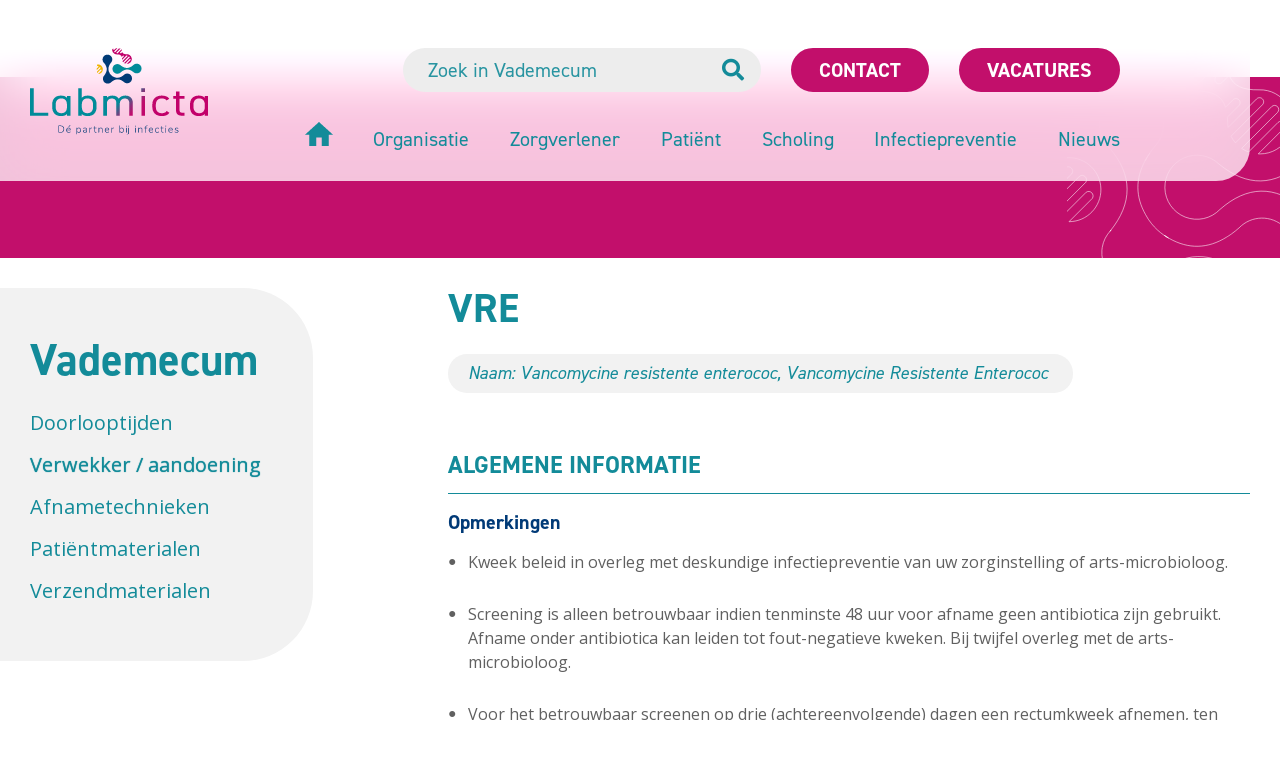

--- FILE ---
content_type: text/html; charset=UTF-8
request_url: https://vademecum.labmicta.nl/verwekker/7125/vre/
body_size: 3525
content:
<!DOCTYPE html><html lang="nl" prefix="og: http://ogp.me/ns#"><head><meta charset="utf-8"><title>VRE</title><meta name="description" content="Vancomycine resistente enterococ, Vancomycine Resistente Enterococ"><link rel="canonical" href="https://vademecum.labmicta.nl/verwekker/7125/vre/">
<!--
Realisatie: WebHare bv
            https://www.webhare.nl/
-->
<link rel="shortcut icon" href="/.publisher/sd/labmicta/vademecumsite/img//icons/favicon.ico" /><link rel="apple-touch-icon" sizes="180x180" href="/.publisher/sd/labmicta/vademecumsite/img/icons/apple-touch-icon.png" /><link rel="icon" type="image/png" href="/.publisher/sd/labmicta/vademecumsite/img/icons/favicon-32x32.png" sizes="32x32" /><link rel="icon" type="image/png" href="/.publisher/sd/labmicta/vademecumsite/img/icons/favicon-16x16.png" sizes="16x16" /><link rel="manifest" href="/.publisher/sd/labmicta/vademecumsite/img/icons/manifest.json" /><link rel="mask-icon" href="/.publisher/sd/labmicta/vademecumsite/img/icons/safari-pinned-tab.svg" color="#5bbad5" /><meta name="theme-color" content="#ffffff" /><meta name="viewport" content="width=device-width, initial-scale=1" /><meta name="consilio-pagetype" content="vademecumitem" /><script>(function(i,s,o,g,r,a,m){i['GoogleAnalyticsObject']=r;i[r]=i[r]||function(){(i[r].q=i[r].q||[]).push(arguments)},i[r].l=1*new Date();a=s.createElement(o),m=s.getElementsByTagName(o)[0];a.async=1;a.src=g;m.parentNode.insertBefore(a,m)})(window,document,'script','//www.google-analytics.com/analytics.js','ga');ga('create','UA-73004127-1');ga('set','anonymizeIp', true);ga('send','pageview');</script><meta property="og:title" content="VRE"><meta property="og:description" content="Vancomycine resistente enterococ, Vancomycine Resistente Enterococ"><meta property="og:url" content="https://vademecum.labmicta.nl/verwekker/7125/vre/"><meta property="og:type" content="website"><meta property="og:site_name" content="LabMicTA - Vademecum"><script type="application/json" id="wh-config">{"designcdnroot":"/.publisher/sd/labmicta/vademecumsite/","designroot":"/.publisher/sd/labmicta/vademecumsite/","dtapstage":"production","imgroot":"/.publisher/sd/labmicta/vademecumsite/img/","islive":true,"locale":"nl-NL","obj":{},"server":50303,"site":{},"siteroot":"https://vademecum.labmicta.nl/"}</script><link rel="stylesheet" href="/.ap/labmicta.vademecumsite/ap.css"><script src="/.ap/labmicta.vademecumsite/ap.js" async></script><script type="application/ld+json">{"@context":"https://schema.org","@type":"BreadcrumbList","itemListElement":[{"@type":"ListItem","item":"https://vademecum.labmicta.nl/","name":"Labmicta Vademecum","position":1},{"@type":"ListItem","item":"https://vademecum.labmicta.nl/verwekker/","name":"Verwekker / aandoening","position":2},{"@type":"ListItem","item":"https://vademecum.labmicta.nl/verwekker/7125/vre/","name":"VRE","position":3}]}</script></head><body><div class="sitewrapper"><header><div class="header__inner"><div class="header__left"><a href="https://www.labmicta.nl/" class="header__logo"><img src="/.publisher/sd/labmicta/vademecumsite/img/labmicta-color.svg" alt="Labmicta" /></a></div><div class="header__right"><div class="header__right__top"><form class="searchform" autocomplete="off" method="get" action="https://vademecum.labmicta.nl/zoeken/"><input type="search" name="words" placeholder="Zoek in Vademecum" data-suggest="{&#34;catalog&#34;:&#34;labmicta:vademecumsite&#34;}" /><button type="submit"><i class="fas fa-search"></i></button></form><a href="https://www.labmicta.nl/contact/" class="header__cta">Contact</a><a href="https://www.labmicta.nl/werken-bij/" class="header__cta">Vacatures</a></div><nav class="header__nav"><a href="https://www.labmicta.nl/" class="header__right__nav__link" aria-label="Home"><svg xmlns="http://www.w3.org/2000/svg" width="27.819" height="23.646" viewBox="0 0 27.819 23.646"><path d="M14.128,28.146V19.8h5.564v8.346h6.955V17.019h4.173L16.91,4.5,3,17.019H7.173V28.146Z" transform="translate(-3 -4.5)" fill="#138b99" /></svg></a><a href="https://www.labmicta.nl/labmicta/" class="header__right__nav__link">Organisatie</a><a href="https://www.labmicta.nl/diagnostiek/" class="header__right__nav__link">Zorgverlener</a><a href="https://www.labmicta.nl/patient/" class="header__right__nav__link">Pati&#235;nt</a><a href="https://www.labmicta.nl/mogelijkheden/" class="header__right__nav__link">Scholing</a><a href="https://labmicta.nl/infectiepreventie/huisartsenpraktijk/" class="header__right__nav__link">Infectiepreventie</a><a href="https://www.labmicta.nl/nieuwsberichten/" class="header__right__nav__link">Nieuws</a></nav></div><div class="showmobilenavtoggle" role="button" aria-label="Toon menu" tabindex="0"><i class="fas fa-bars"></i></div></div></header><main><aside><nav class="aside__nav"><a href="https://vademecum.labmicta.nl/" class="aside__nav__heading tk-din-2014">Vademecum</a><ul class="aside__nav__list"><li class="aside__nav__item"><a class="aside__nav__link " href="https://vademecum.labmicta.nl/Doorlooptijden/">Doorlooptijden</a></li><li class="aside__nav__item"><a class="aside__nav__link aside__nav__link--active" href="https://vademecum.labmicta.nl/verwekker/">Verwekker / aandoening</a></li><li class="aside__nav__item"><a class="aside__nav__link " href="https://vademecum.labmicta.nl/afnametechniek/">Afnametechnieken</a></li><li class="aside__nav__item"><a class="aside__nav__link " href="https://vademecum.labmicta.nl/patientmateriaal/">Pati&#235;ntmaterialen</a></li><li class="aside__nav__item"><a class="aside__nav__link " href="https://vademecum.labmicta.nl/verzendmateriaal/">Verzendmaterialen</a></li></ul></nav></aside><article><a name="content" class="wh-anchor"></a><!--wh_consilio_content--><div class="vademecumdetails fullwidth"><h1>VRE</h1><div class="names"><div class="names__inner">Naam: Vancomycine resistente enterococ, <span class="latin">Vancomycine Resistente Enterococ</span></div></div><h2>Algemene informatie</h2><div class="detailsblock bordertop"><div class="content"><h3>Opmerkingen</h3><div class="wh-rte"><ul class="unordered"><li>Kweek beleid in overleg met deskundige infectiepreventie van uw zorginstelling of arts-microbioloog.<br /><br /></li><li>Screening is alleen betrouwbaar indien tenminste 48 uur voor afname geen antibiotica zijn gebruikt. Afname onder antibiotica kan leiden tot fout-negatieve kweken. Bij twijfel overleg met de arts-microbioloog.<br /><br /></li><li>Voor het betrouwbaar screenen op drie (achtereenvolgende) dagen een rectumkweek afnemen, ten vroegste 5 dagen na het laatste VRE contactmoment.<br /><br /></li><li>Afname van opeenvolgende kweeksets met tenminste 7 dagen tussenpoos.<br /></li></ul></div></div></div><h2>Specifieke informatie</h2><ul class="relateditems detailsblock bordertop"><li class="related"><h3>Patientmateriaal</h3><ul><li><a href="https://vademecum.labmicta.nl/patientmateriaal/6499/rectumuitstrijk/"><i class="fal fa-arrow-right"></i><span>Rectumuitstrijk</span></a></li></ul></li><li class="related"><h3>Afnametechniek</h3><ul><li><a href="https://vademecum.labmicta.nl/afnametechniek/6364/rectumuitstrijk/"><i class="fal fa-arrow-right"></i><span>Rectumuitstrijk</span></a></li></ul></li><li class="related"><h3>Verzendmateriaal</h3><ul><li><a href="https://vademecum.labmicta.nl/verzendmateriaal/7280/e-swab-regular-roze-dop/"><i class="fal fa-arrow-right"></i><span>E-Swab Regular (roze dop)</span></a></li></ul></li></ul></div><!--/wh_consilio_content--></article></main><footer><div class="footer__inner"><div class="footer__left footer__inner__col footer__inner__col--center"><a href="https://www.labmicta.nl/" class="footer__logo"><img src="/.publisher/sd/labmicta/vademecumsite/img/labmicta-white.svg" alt="Labmicta" /></a></div><div class="footer__line"></div><div class="footer__brands footer__inner__col"><div class="footer__brands__inner"><div class="footer__zivver"><a href="https://www.zivver.com/nl/" target="_blank" class="footer__zivver__logo"><img src="/.publisher/sd/labmicta/vademecumsite/img/zivver.svg" alt="Zivver" /><div class="footer__zivver__logo__title">ZIVVER</div></a><a href="mailto:info@labmicta.nl" class="footer__zivver__mail">Stuur veilige mail</a></div><a href="https://www.rva.nl/alle-geaccrediteerden/m117/" target="_blank" class="footer__rva"><img src="/.publisher/sd/labmicta/vademecumsite/img/m117.svg" alt="Testen RvA M 117" /></a></div></div><div class="footer__line"></div><div class="footer__address footer__inner__col"><a href="https://www.labmicta.nl/aanmelden-labminute/" class="footer__ctabtn">Aanmelden<br />nieuwsbrief labminute</a><div class="footer__address__content"><p class="normal">Boerhaavelaan 59<br />7555 BB Hengelo<br />Receptie <a href="tel:+31885374200">+31 (0)88 5374 200</a></p></div></div><div class="footer__line"></div><div class="footer__nav footer__inner__col"><ul><li><a href="https://www.labmicta.nl/privacy-policy/">Privacyverklaring</a></li><li><a href="https://www.labmicta.nl/disclaimer/">Disclaimer</a></li><li><a href="https://www.labmicta.nl/suggestie-of-klacht/">Suggestie of klacht</a></li><li><a href="https://www.vgn.nl/nieuws/nieuwe-algemene-inkoopvoorwaarden-gezondheidszorg-2017-aivg-2017">Inkoopvoorwaarden</a></li><li><a href="https://www.labmicta.nl/cookie-beleid/">Cookies wijzigen</a></li></ul></div></div><div class="footer__background"></div></footer></div><div class="mobilenav"><div class="mobilenav__inner"><div class="mobilenav__close"><i role="button" aria-label="Sluit menu" tabindex="0" data-action="closemobilenav" class="fas fa-times"></i></div><div class="mobilenav__content"><div class="mobilenav__header"><a href="https://vademecum.labmicta.nl/">Labmicta Vademecum</a></div><div class="mobilenav__sidenav"><a class="aside__nav__link " href="https://vademecum.labmicta.nl/Doorlooptijden/">Doorlooptijden</a><a class="aside__nav__link aside__nav__link--active" href="https://vademecum.labmicta.nl/verwekker/">Verwekker / aandoening</a><a class="aside__nav__link " href="https://vademecum.labmicta.nl/afnametechniek/">Afnametechnieken</a><a class="aside__nav__link " href="https://vademecum.labmicta.nl/patientmateriaal/">Pati&#235;ntmaterialen</a><a class="aside__nav__link " href="https://vademecum.labmicta.nl/verzendmateriaal/">Verzendmaterialen</a></div><div class="mobilenav__search"><form class="searchform" autocomplete="off" method="get" action="https://vademecum.labmicta.nl/zoeken/"><input type="search" name="words" placeholder="Zoek in Vademecum" data-suggest="{&#34;catalog&#34;:&#34;labmicta:vademecumsite&#34;}" /><button type="submit"><i class="fas fa-search"></i></button></form></div><div class="mobilenav__mainnav"><a href="https://www.labmicta.nl/" class="header__right__nav__link" aria-label="Home">Home</a><a href="https://www.labmicta.nl/labmicta/" class="header__right__nav__link">Organisatie</a><a href="https://www.labmicta.nl/diagnostiek/" class="header__right__nav__link">Zorgverlener</a><a href="https://www.labmicta.nl/patient/" class="header__right__nav__link">Pati&#235;nt</a><a href="https://www.labmicta.nl/mogelijkheden/" class="header__right__nav__link">Scholing</a><a href="https://labmicta.nl/infectiepreventie/huisartsenpraktijk/" class="header__right__nav__link">Infectiepreventie</a><a href="https://www.labmicta.nl/nieuwsberichten/" class="header__right__nav__link">Nieuws</a></div></div><div class="mobilenav__footer"><a href="https://www.labmicta.nl/contact/" class="header__cta">Contact</a><a href="https://www.labmicta.nl/werken-bij/" class="header__cta">Vacatures</a></div></div></div></body></html>

--- FILE ---
content_type: text/css; charset=UTF-8
request_url: https://vademecum.labmicta.nl/.ap/labmicta.vademecumsite/ap.css
body_size: 5573
content:
@import"//fonts.googleapis.com/css?family=Open+Sans:400,700,400i,700i&display=swap";@import"//use.typekit.net/whc5ilo.css";@import"/.publisher/sd/labmicta/vademecumsite/fonts/fontawesome/css/all.min.css";html,body,p,h1,h2,h3,h4,h5,h6,form{padding:0;margin:0}img{border:none}datalist,template{display:none}*,*:before,*:after{box-sizing:border-box}body{-moz-text-size-adjust:none;-webkit-text-size-adjust:none;text-size-adjust:none}:where(html,body,p,h1,h2,h3,h4,h5,h6,form){padding:0;margin:0}:where(*,*::before,*::after){box-sizing:border-box}:where(body){-moz-text-size-adjust:none;-webkit-text-size-adjust:none;text-size-adjust:none}.aside__nav{color:#138b99;background-color:#f2f2f2;border-radius:0 70px 70px 0;margin-right:143px;display:flex;flex-flow:column;justify-content:flex-start;align-items:flex-end;padding:42px 30px;margin-top:30px}@media (max-width:1730px){.aside__nav{margin-right:25%}}.aside__nav ul{list-style-type:none;margin:0;padding:0}.aside__nav ul li{padding-bottom:15px}.aside__nav>*{flex:none;width:364px}@media (max-width:1730px){.aside__nav>*{width:100%}}.aside__nav a{color:inherit;text-decoration:none;font-size:20px}.aside__nav a:hover,.aside__nav a.aside__nav__link--active{text-shadow:0 0 1px #138B99}.aside__nav>.aside__nav__heading{font-size:60px;font-weight:700;margin-bottom:20px}@media (max-width:1730px){.aside__nav>.aside__nav__heading{font-size:3.4682080925vw}}@media (max-width:865px){.aside__nav>.aside__nav__heading{font-size:30px}}footer{background-color:#138b99;color:#fff;max-width:100%;overflow:hidden;position:relative;z-index:0}footer a,footer p a{color:inherit;text-decoration:none}.footer__background{position:absolute;z-index:-1;left:calc(55% + 600px);bottom:0;width:580px;height:340px;background:transparent url(./labmicta-white-outline-JBLCEFZQ.svg) 0 0 no-repeat;background-size:580px}.footer__inner{padding:50px 30px;margin:0 auto;width:100%;max-width:1730px;display:flex;justify-content:space-between;align-items:center;font-family:din-2014,sans-serif,serif,Arial;font-size:18px;line-height:160%}.footer__inner__col{flex:1 1 23%;max-width:23%}.footer__inner__col.footer__brands{flex-basis:31%;max-width:31%}.footer__inner__col--center{text-align:center}.footer__title{font-size:30px;font-weight:700;margin-bottom:10px}.footer__line{flex:none;width:0;border-left:1px solid #fff;align-self:stretch}.footer__left{padding-right:30px;align-self:flex-start;max-width:calc(25% - 30px)}.footer__logo{display:inline-block;width:286px;max-width:100%}.footer__logo img{width:100%;height:auto;vertical-align:bottom}.footer__ctabtn{padding:10px 20px 8px;border-radius:0 20px 0 0;margin-bottom:15px;text-decoration:none;display:inline-block;border:3px solid #EFB500;background-color:#efb500;color:#fff;text-transform:uppercase;font-size:14px;line-height:120%;font-weight:700;transition:background-color .3s,color .3s;text-align:center}.footer__ctabtn:hover{background-color:#fff;color:#efb500;text-decoration:none!important}.footer__brands{padding:0 30px}.footer__brands__inner{display:flex;justify-content:space-between;align-items:flex-start;margin:0 auto;width:100%;max-width:330px}.footer__zivver{flex:none;width:105px;max-width:40%;text-align:center;font-size:16px}.footer__zivver__logo{display:inline-block;text-decoration:none}.footer__zivver__logo__title{margin-top:7px;font-weight:700}.footer__zivver__mail{white-space:nowrap;display:inline-block;margin-top:7px;text-decoration:underline;text-transform:uppercase;font-weight:700;line-height:160%;text-underline-position:under}.footer__zivver img{width:100%;height:auto;vertical-align:bottom}.footer__rva{width:150px;padding:20px 10px;background-color:#fff;border-radius:0 27px 0 0;overflow:hidden;max-width:46%;display:flex;align-items:center;justify-content:center}.footer__rva img{margin-left:10%;width:100%;height:auto}.footer__address{flex:1 1 45%;padding:0 30px}.footer__address a:hover{text-decoration:underline;text-shadow:0 0 1px #ffffff}.footer__address.footer__inner__col>*{max-width:238px;display:block;margin-left:auto;margin-right:auto}.footer__address__content>*:last-child{margin-bottom:0}.footer__nav{padding-left:30px;max-width:calc(25% - 30px)}.footer__nav ul{list-style-type:none;margin:0;padding:0}.footer__nav ul li+li{margin-top:2px}.footer__nav a{text-underline-position:under}.footer__nav a:hover{text-decoration:underline;text-shadow:0 0 1px #ffffff}@media (max-width:1040px){.footer__inner{flex-flow:column;max-width:944px;align-items:center;padding-top:30px;padding-bottom:30px}.footer__inner__col,.footer__inner__col.footer__brands{width:100%;max-width:480px}.footer__line{height:0;width:100%;border-left:0 none;border-bottom:1px solid #fff;margin:30px 0}.footer__left{align-self:center;padding-right:0}.footer__left+.footer__line{margin-top:0}.footer__logo{min-width:30vw;max-width:300px;margin:0 auto 30px}.footer__brands,.footer__address{padding-right:0;padding-left:0}.footer__title{margin-bottom:20px}.footer__address,.footer__nav{text-align:center}.footer__nav{padding-left:0}}@media (max-width:650px){.footer__logo{max-width:80%}.footer__title{margin-bottom:15px}.footer__inner,.footer__address,.footer__nav{padding-left:20px;padding-right:20px}}header{margin-top:77px;padding-bottom:77px;padding-right:30px;background-color:#c20f6b;position:relative;z-index:0}@media (max-width:1040px){header{margin-top:20px}}header:before{content:"";position:absolute;top:0;right:0;bottom:0;width:213px;background:transparent url(./labmicta-white-outline-JBLCEFZQ.svg) 10% 50% no-repeat;background-size:300px}.header__inner{padding:55px 130px 30px 30px;margin:-77px auto 0;width:100%;position:relative;max-width:1730px;display:flex;justify-content:space-between;align-items:flex-start;font-family:din-2014,sans-serif,serif,Arial;font-size:20px;line-height:24px;z-index:1}@media (max-width:1730px){.header__inner{margin-right:7.5vw}}@media (max-width:1040px){.header__inner{margin-top:-20px}}.header__inner:before{content:"";position:absolute;height:100%;right:0;left:-50%;top:0;z-index:-1;border-radius:0 0 34px;background-color:#ffffffbf;-webkit-backdrop-filter:blur(29px) brightness(118%);backdrop-filter:blur(29px) brightness(118%)}@media (max-width:1730px){.header__inner{padding-top:3.76vw}}@media (max-width:1040px){.header__inner{padding:30px;justify-content:center}}@media (max-width:650px){.header__inner{padding:20px}}.showmobilenavtoggle{display:none;position:absolute;right:30px;margin-top:15px;font-size:30px;top:50%;transform:translateY(-50%);color:#138b99;cursor:pointer}@media (max-width:1040px){.showmobilenavtoggle{display:flex}}@media (max-width:650px){.showmobilenavtoggle{right:20px}}.header__logo{display:block;width:240px}.header__logo img{width:100%;height:auto;vertical-align:bottom}@media (max-width:1730px){.header__logo{width:13.87vw}}@media (max-width:1040px){.header__logo{width:195px}}@media (max-width:390px){.header__logo{width:50vw}}.header__left{flex:none}.header__right{flex:1 1 auto;display:flex;flex-flow:column;justify-content:flex-start;align-items:flex-end}.header__right__top{display:flex;justify-content:flex-end;align-items:center;margin-bottom:30px}@media (max-width:1040px){.header__right{display:none}}.header__nav{white-space:nowrap}.header__nav a{margin-left:55px;display:inline-block;text-decoration:none;color:#138b99;text-underline-position:under}@media (max-width:1730px){.header__nav a{margin-left:3.18vw}}.header__nav a:hover{text-shadow:0 0 1px #138B99;text-decoration:underline}.header__cta{margin-left:30px;background-color:#c20f6b;text-transform:uppercase;font-weight:700;color:#fff;min-height:38px;border-radius:22px;padding:7px 25px;text-decoration:none;white-space:nowrap;display:inline-block;border:3px solid #C20F6B;transition:color .3s,background-color .3s}.header__cta:hover{background-color:#fff;color:#c20f6b}.mobilenav{max-width:0;overflow:hidden;display:none;position:fixed;right:0;top:0;bottom:0;background-color:#fff;z-index:100;color:#fff;font: 20px/100% din-2014,sans-serif,serif,Arial;transition:max-width .2s linear}@media (max-width:1040px){.mobilenav{display:block}}.mobilenav-overlay{position:fixed;top:0;bottom:0;left:0;width:100vw;background-color:#fff3;z-index:-1}html.showmobilenav .mobilenav{box-shadow:0 0 10px #0003;max-width:375px}@media (max-width:375px){html.showmobilenav .mobilenav{max-width:100vw}}.mobilenav a{color:inherit;text-decoration:none}.mobilenav__inner{width:375px;max-width:100vw;height:100%;border-top:20px solid #fff;border-right:15px solid #fff}.mobilenav__content{background-color:#138b99;padding:0 40px 0 50px}.mobilenav__close{background-color:#138b99;display:flex;justify-content:flex-end;align-items:flex-start;border-radius:0 60px 0 0;padding:25px 30px 10px;font-size:26px}.mobilenav__close>i{display:inline-block;cursor:pointer;padding:10px}.mobilenav__header{font-size:32px;line-height:38px;width:210px;border-bottom:1px solid #fff;padding-bottom:15px;margin-bottom:20px}.mobilenav__sidenav a,.mobilenav__mainnav a{display:block;text-underline-position:under}.mobilenav__sidenav a:hover,.mobilenav__sidenav a.aside__nav__link--active,.mobilenav__mainnav a:hover,.mobilenav__mainnav a.aside__nav__link--active{text-shadow:0 0 1px #fff}.mobilenav__sidenav a:hover,.mobilenav__sidenav a.aside__nav__link--active{text-decoration:underline}.mobilenav__sidenav a{margin-bottom:20px}.mobilenav__search{margin:30px 0}.mobilenav__mainnav{width:210px;font-size:32px;line-height:38px;padding-bottom:60px}.mobilenav__mainnav a{padding:10px 0;border-top:1px solid #fff}.mobilenav__footer{position:relative;top:-22px;padding:0 40px 0 50px;display:inline-flex;flex-flow:column;align-items:stretch;justify-content:flex-start}.mobilenav__footer .header__cta{padding-top:12px;margin:0 0 22px}.wh-rtd__img--floatleft{float:left;margin:0 10px 0 0}.wh-rtd__img--floatright{float:right;margin:0 0 0 10px}.wh-rtd__table{border-collapse:collapse;border:none}.wh-rtd__tablecell{padding:0;vertical-align:top;text-align:left;empty-cells:show}.wh-video__innerframe{position:relative;width:100%;cursor:pointer;z-index:0}.wh-video__innerframe:after{display:block;content:""}.wh-video.wh-video--aspect_16_9 .wh-video__innerframe:after{padding-top:56.25%}.wh-video.wh-video--aspect_4_3 .wh-video__innerframe:after{padding-top:75%}.wh-video__innerframe__preview,.wh-video__innerframe__preview>picture{position:absolute;inset:0;overflow:hidden}.wh-video__innerframe__preview>picture{display:block}.wh-video__innerframe__preview>picture>img{width:100%;height:100%;object-fit:cover}.wh-video iframe{position:absolute;width:100%;height:100%}.wh-video[data-video]{position:relative;width:100%;cursor:pointer;z-index:0}.wh-video[data-video].wh-video--aspect_4_3:after{padding-top:75%}.wh-video[data-video].wh-video--aspect_16_9:after{padding-top:56.25%}.wh-video[data-video]:after{display:block;content:""}html{color:#606060;font:20px Open Sans,sans-serif,serif,Arial}h1,h2,h3,h4{line-height:105%;color:#138b99;font-display:swap;font-family:din-2014,sans-serif,serif,Arial}h1{font-size:54px;margin-bottom:25px}h2{font-size:32px;margin-bottom:30px}h3{font-size:26px;line-height:130%;margin-bottom:10px}h3 small{font-weight:300;font-size:100%}h4{font-size:19px;line-height:130%;margin-bottom:10px}p a,ul.unordered li a,ol.ordered li a{color:#c2006a;text-underline-position:under}p a:hover,ul.unordered li a:hover,ol.ordered li a:hover{text-shadow:0 0 1px #138B99}p{margin-bottom:30px;line-height:165%}sup{vertical-align:top;line-height:100%}sub{vertical-align:bottom;line-height:100%}.wh-rtd__img{max-width:100%;height:auto}ul.unordered,ol.ordered,ul.unordered ul,ol.ordered ul,ul.unordered ol,ol.ordered ol{margin-top:0;margin-bottom:0;padding-bottom:0;padding-top:0;line-height:150%;list-style-type:none}ul.unordered,ol.ordered{margin-bottom:40px}article * ul.unordered,article * ol.ordered{margin-left:0;margin-right:0;padding-right:0;padding-left:0}p+ul.unordered,p+ol.ordered{margin-top:-30px}ul.unordered li,ol.ordered li{position:relative;padding:0 0 4px 20px;min-height:15px}ul.unordered ul,ol.ordered ul,ul.unordered ol,ol.ordered ol{margin-top:15px;padding-left:0;padding-right:0;margin-left:0;margin-right:0}ul.unordered li:before,ol.ordered li:before{display:inline-block;position:absolute;left:0;top:0}ol.ordered ul>li,ul.unordered ul>li{padding-left:15px}ul.unordered>li:before,ul.unordered ul>li:before,ol.ordered ul>li:before{content:"\25cf";text-align:center;font-size:10px}ul.unordered>li:before{content:"\25cf";text-align:center;font-size:14px;top:-1px}ol.ordered,li ol{counter-reset:numlist}ol.ordered li:before{counter-increment:numlist;content:counter(numlist,decimal) "."}ol.ordered ol li:before{counter-increment:numlist;content:counter(numlist,lower-alpha) "."}ol.ordered ol ol li:before{counter-increment:numlist;content:counter(numlist,lower-roman) "."}.wh-rtd__tablewrap{overflow-x:auto;padding-bottom:20px;margin-bottom:20px;max-width:100%}.wh-rtd__table{width:100%}.wh-rtd__table td,.wh-rtd__table th{vertical-align:top;text-align:left}.wh-rtd__table td>*:last-child,.wh-rtd__table th>*:last-child{margin-bottom:0}.wh-rtd--hascolheader>*,.wh-rtd--hasrowheader th{font-weight:700;padding-left:15px;background-color:#c80d5e;color:#fff}.wh-rtd__table th,.wh-rtd__table td{padding:5px 15px}.wh-rtd__table th+*,.wh-rtd__table td+*{padding-left:0}.wh-rtd__table th>p:last-child,.wh-rtd__table td>p:last-child{padding-bottom:0}.wh-rtd__table tr>*{border-bottom:1px solid #C80D5E}.wh-rtd__table .wh-rtd--hascolheader+tr>td{border-top:0 none}html{background-color:#fff;min-height:100%;display:flex;flex-direction:row}body{-webkit-font-smoothing:antialiased;display:flex;flex-direction:column;overflow:hidden;overflow-y:auto;width:100vw;max-width:100vw;min-height:100vh;min-width:320px;position:relative;-webkit-overflow-scrolling:auto}@media (max-width:1730px){body{font-size:1.0404624277vw}}@media (max-width:1537.7777777778px){body{font-size:16px}}@media (max-width:1730px){h1{font-size:3.1213872832vw}}@media (max-width:1121.2962962963px){h1{font-size:35px}}@media (max-width:1730px){h2{font-size:1.8497109827vw}}@media (max-width:1297.5px){h2{font-size:24px}}@media (max-width:1730px){h3{font-size:1.5028901734vw}}@media (max-width:1330.7692307692px){h3{font-size:20px}}@media (max-width:1730px){h4{font-size:1.098265896vw}}@media (max-width:1547.8947368421px){h4{font-size:17px}}*:focus{outline:1px dotted rgba(0,0,0,.05)}::-webkit-input-placeholder{opacity:.9;color:inherit}::-moz-placeholder{opacity:.9;color:inherit}:-ms-input-placeholder{opacity:.9;color:inherit}input:-moz-placeholder{opacity:.9;color:inherit}header,footer{flex:none}.sitewrapper{display:flex;flex-direction:column;overflow:hidden;overflow-y:auto;max-width:100vw;min-height:100vh;min-width:320px;position:relative;transition:transform .2s linear;transform:translate(0)}html.showmobilenav .sitewrapper{transform:translate(-375px)}@media (max-width:375px){html.showmobilenav .sitewrapper{transform:translate(-100vw)}}main{flex:1 1 auto;display:flex}main aside{flex:none;width:calc(50% - 298px);display:flex;flex-flow:column;justify-content:flex-start;align-items:stretch}@media (max-width:1730px){main aside{width:calc(33.3333% - 9px)}}main article{flex:1 1 auto;padding:30px 30px 60px;max-width:1162px}main article>*:not(.fullwidth){max-width:944px}@media (max-width:944px){main article>*:not(.fullwidth){max-width:calc(100vw - 40px)!important}}@media (max-width:1040px){main aside{display:none}}@media (max-width:650px){main article{padding:20px 20px 50px}}.structuredbreadcrumb{list-style-type:none;padding:0;white-space:nowrap;text-decoration:none;color:#8a8a8a;font: 18px/24px din-2014,sans-serif,serif,Arial;max-width:100%;overflow:hidden;text-overflow:ellipsis;margin:-30px 0 30px}@media (max-width:1040px){.structuredbreadcrumb{font-size:1.7307692308vw}}@media (max-width:808.8888888889px){.structuredbreadcrumb{font-size:14px}}.structuredbreadcrumb li+li:before{font-family:"Font Awesome 5 Pro"!important;speak:none;font-style:normal;font-weight:400;font-variant:normal;text-transform:none;line-height:1;-webkit-font-smoothing:antialiased;-moz-osx-font-smoothing:grayscale;content:"\f105";font-size:12px;padding:0 8px;display:inline-block}.structuredbreadcrumb a{color:inherit;text-underline-position:under;text-decoration:none}.structuredbreadcrumb a:hover{text-decoration:underline}.structuredbreadcrumb li{display:inline-block}@media (max-width:1040px){.structuredbreadcrumb{margin:-10px 0 20px}}.searchform{display:flex;background-color:#ededed;height:44px;border-radius:22px;color:#138b99;position:relative}.searchform input,.searchform button{outline:none;-webkit-appearance:none;-moz-appearance:none;-o-appearance:none;appearance:none;height:100%;border:0 none;border-radius:0;background-color:transparent;font-size:20px;display:block;color:inherit}.searchform button{cursor:pointer;font-size:22px;flex:none;padding:0 17px;height:100%;display:flex;justify-content:center;align-items:center}.searchform input{height:100%;flex:1 1 auto;font:inherit;min-width:100px;padding:0 0 0 25px}article .searchform{margin-bottom:30px}.searchresults ul{list-style-type:none;margin:0;padding:0}.searchresults ul>li{margin-top:40px}.searchresults a{display:block;text-decoration:none;color:inherit}.searchresults a .title{color:#138b99;font:700 28px/130% din-2014,sans-serif,serif,Arial}@media (max-width:1730px){.searchresults a .title{font-size:1.6184971098vw}}@media (max-width:1359.2857142857px){.searchresults a .title{font-size:22px}}.searchresults a .link{color:#138b99}.searchresults a>*{display:block;max-width:100%;overflow:hidden;text-overflow:ellipsis}.wh-autocomplete-values{list-style-type:none;margin:1px 0 0;padding:20px 0;display:block;position:absolute;top:100%;left:0;right:0;background-color:#fff;z-index:1;box-shadow:1px 5px 5px #0003}.wh-autocomplete-values>li{line-height:150%;cursor:pointer;padding:5px 20px;text-underline-position:under}.wh-autocomplete-values>li.noresults{font-style:italic;cursor:default}.wh-autocomplete-values>li.suggestion:focus,.wh-autocomplete-values>li.suggestion:hover{text-decoration:underline}.wh-autocomplete-values>li .match{font-weight:700}.vademecum__index{list-style-type:none;padding:0;display:flex;flex-wrap:wrap;align-items:flex-start;justify-content:flex-start;font:700 40px/130% din-2014,sans-serif,serif,Arial;margin:0 0 30px -10px}.vademecum__index li{flex:none;padding:10px 0 0 10px;width:7.69%}.vademecum__index li>span{opacity:.3;cursor:default}.vademecum__index li>span,.vademecum__index li>a{width:100%;height:75.5px;text-decoration:none;color:#fff;border-radius:50%;display:flex;align-items:center;justify-content:center;background-color:#138b99}@media (max-width:1730px){.vademecum__index li>span,.vademecum__index li>a{height:calc(4.9vw - 10px);font-size:2.3vw}}@media (max-width:1040px){.vademecum__index li>span,.vademecum__index li>a{height:calc(7.32vw - 10px);font-size:3.4vw}}@media (max-width:600px){.vademecum__index li{width:11.11%}.vademecum__index li>span,.vademecum__index li>a{height:calc(10.5vw - 10px);font-size:4.5vw}}.vademecum__contentlist{list-style-type:none;padding:0;margin:30px 0 0;display:table;width:100%;color:#138b99;font: 26px/135% din-2014,sans-serif,serif,Arial}@media (max-width:1040px){.vademecum__contentlist{font-size:2.5vw}}@media (max-width:720px){.vademecum__contentlist{font-size:18px}}.vademecum__contentlist a{color:inherit;text-decoration:none}.vademecum__contentlist>li{display:table-row}.vademecum__contentlist>li>.letter{display:table-cell;vertical-align:top;text-align:left;padding-top:20px;width:10%;padding-right:15px}.vademecum__contentlist>li>.letter>a{border:1px solid #138B99;background-color:#f2f2f2;width:74px;height:74px;display:flex;justify-content:center;align-items:center;padding:10px;border-radius:50%;font-size:40px}@media (max-width:1040px){.vademecum__contentlist>li>.letter>a{width:7.12vw;height:7.12vw;font-size:3.8vw;margin-top:calc(1.9vw - 20px)}}.vademecum__contentlist>li>ul{list-style-type:none;margin:0;padding:60px 0 0;display:table-cell;width:90%;vertical-align:top;text-align:left;border-bottom:1px solid #138B99}@media (max-width:1040px){.vademecum__contentlist>li>ul{padding-top:5.8vw}}.vademecum__contentlist>li>ul>li{border-top:1px solid #138B99}.vademecum__contentlist>li>ul a{display:block;padding:15px 0 15px 30px;transition:background-color .3s}.vademecum__contentlist>li>ul a:hover{background-color:#f2f2f2}@media (max-width:1040px){.vademecum__contentlist>li>ul a{padding:10px 0 10px 20px}}.vademecumdetails a{text-decoration:none}.vademecumdetails a:hover{text-decoration:underline}.vademecumdetails h1{text-transform:uppercase;max-width:calc(100vw - 40px);overflow:hidden;text-overflow:ellipsis}.vademecumdetails .names{margin-top:20px}.vademecumdetails .names__inner{display:inline-block;border-radius:22px;padding:5px 25px 5px 20px;color:#138b99;background-color:#f2f2f2;font: 18px/165% din-2014,sans-serif,serif,Arial;font-style:italic}.vademecumdetails h2{margin:60px 0 15px;text-transform:uppercase}.vademecumdetails h3{margin:15px 0;color:#003a77}.vademecumdetails .wh-rte{margin-top:15px}.vademecumdetails .wh-rte>*:last-child{margin-bottom:0}.vademecumdetails h3+.wh-rte{margin-top:0}.vademecumdetails .detailsblock{margin:10px 0}.vademecumdetails .detailsblock h2{line-height:34px}.vademecumdetails .detailsblock>div{display:table-cell;vertical-align:top;text-align:left}@media (max-width:650px){.vademecumdetails .detailsblock>div{display:block}}.vademecumdetails .bordertop{border-top:1px solid #138B99}.vademecumdetails .images{padding-left:20px;color:#138b99}.vademecumdetails .images h2{margin:-47px 0 30px}.vademecumdetails .images a{display:block;width:100%;float:left;margin-bottom:5px}.vademecumdetails .images i{position:absolute;bottom:20px;right:15px;font-size:24px;pointer-events:none}.vademecumdetails .images>div{display:block;width:380px;position:relative}.vademecumdetails .images>div:after{clear:both;content:"";display:block}.vademecumdetails .images img{width:100%;vertical-align:bottom;border:1px solid #bdbdbd}.vademecumdetails .images .small{margin-left:-5px;width:385px}.vademecumdetails .images .small a{width:20%;padding-left:5px}@media (max-width:1730px){.vademecumdetails .images>div{width:22vw}.vademecumdetails .images .small{width:calc(22vw + 5px)}}@media (max-width:650px){.vademecumdetails .images{padding-left:0}.vademecumdetails .images h2{margin:30px 0 20px;padding-bottom:15px;border-bottom:1px solid #138B99}.vademecumdetails .images>div{width:100%}.vademecumdetails .images .small{width:calc(100% + 5px)}}.vademecumdetails .relateditems{list-style-type:none;margin:0;padding:0;display:table;width:100%}.vademecumdetails .relateditems h3{text-transform:uppercase;font-weight:400;color:#606060;font-size:20px;margin-top:20px}.vademecumdetails .relateditems .related{display:table-cell;vertical-align:top;text-align:left;width:25%}.vademecumdetails .relateditems .related ul{list-style-type:none;margin:0;padding:0}.vademecumdetails .relateditems .related li{padding:6px 0}.vademecumdetails .relateditems .related a{display:flex;text-underline-position:under;color:#138b99;justify-content:flex-start;align-items:baseline}.vademecumdetails .relateditems .related a:hover{text-decoration:none}.vademecumdetails .relateditems .related a i{display:inline-block;padding-right:10px;position:relative}.vademecumdetails .relateditems .related a span{flex:1 1 auto}.vademecumdetails .relateditems .related a:hover>span{text-decoration:underline;text-shadow:0 0 1px #138B99}@media (max-width:650px){.vademecumdetails .relateditems{display:block}.vademecumdetails .relateditems h3{margin-bottom:5px}.vademecumdetails .relateditems .related{display:block;width:100%}}.button{display:inline-flex;color:#138b99;font:700 28px/135% din-2014,sans-serif,serif,Arial;text-decoration:none;align-items:baseline;text-underline-position:under}@media (max-width:1730px){.button{font-size:1.6184971098vw}}@media (max-width:1359.2857142857px){.button{font-size:22px}}.button__icon{font-size:85%;margin-right:15px;display:inline-flex;position:relative;top:-1px}.button:hover .button__label{text-decoration:underline}.xt-lightbox-mask{background:#000;opacity:.8;filter:alpha(opacity=80);-moz-opacity:.8;-khtml-opacity:.8;z-index:1000}.xt-lightbox{position:fixed;top:0;left:0;z-index:2000}.xt-lightbox *{-webkit-box-sizing:content-box;box-sizing:content-box}.xt-lightbox .button{cursor:pointer;padding:0;margin:0;border:0}.xt-lightbox-wrapper{background:#fff;box-shadow:5px 5px 15px 5px #0003;margin:20px;padding:10px;position:relative}.xt-lightbox-content-wrapper{position:relative}.xt-lightbox-content{position:relative;min-width:200px;min-height:100px}.xt-lightbox.loading .xt-lightbox-content{background:url(./loading-KCALJO3A.gif) no-repeat 50% 50%}.xt-lightbox-content img{display:block}.xt-lightbox-content iframe{display:block;z-index:1}.xt-lightbox-arrows{position:absolute;width:100%;height:100%;left:0;top:0;z-index:5}.xt-lightbox-prev,.xt-lightbox-next{width:49%;height:100%;background:transparent url(./blank-YXUNBMUG.gif) repeat;display:block;top:0}.xt-lightbox-prev{left:0;float:left}.xt-lightbox-prev:hover{background:transparent url(./prevlabel-G6WDNJBR.gif) no-repeat 0 50%}.xt-lightbox-next{right:0;float:right}.xt-lightbox-next:hover{background:transparent url(./nextlabel-NUVHWLDT.gif) no-repeat 100% 50%}.xt-lightbox-footer{font-family:Verdana,Arial,Geneva,Helvetica,sans-serif;font-size:10px;color:#666;line-height:1.4em;overflow:hidden}.xt-lightbox-footer-wrapper{padding-top:10px}.xt-lightbox-title{font-weight:700}.xt-lightbox-title,.xt-lightbox-position{margin-right:76px}.xt-lightbox .xt-lightbox-close{background:transparent url(./closelabel-AF6ZJUWO.gif) no-repeat 0 0;margin-top:3px;width:86px;height:22px;float:right}
/*# sourceMappingURL=ap.css.map */


--- FILE ---
content_type: application/javascript
request_url: https://vademecum.labmicta.nl/.ap/labmicta.vademecumsite/ap.js
body_size: 47753
content:
(()=>{var Dn=Object.create;var bt=Object.defineProperty,$n=Object.defineProperties,Fn=Object.getOwnPropertyDescriptor,jn=Object.getOwnPropertyDescriptors,Hn=Object.getOwnPropertyNames,Se=Object.getOwnPropertySymbols,Un=Object.getPrototypeOf,ke=Object.prototype.hasOwnProperty,Bn=Object.prototype.propertyIsEnumerable;var zt=(t,e,n)=>e in t?bt(t,e,{enumerable:!0,configurable:!0,writable:!0,value:n}):t[e]=n,z=(t,e)=>{for(var n in e||(e={}))ke.call(e,n)&&zt(t,n,e[n]);if(Se)for(var n of Se(e))Bn.call(e,n)&&zt(t,n,e[n]);return t},Z=(t,e)=>$n(t,jn(e));var F=(t,e)=>()=>(t&&(e=t(t=0)),e);var qt=(t,e)=>()=>(e||t((e={exports:{}}).exports,e),e.exports),Ce=(t,e)=>{for(var n in e)bt(t,n,{get:e[n],enumerable:!0})},Te=(t,e,n,i)=>{if(e&&typeof e=="object"||typeof e=="function")for(let r of Hn(e))!ke.call(t,r)&&r!==n&&bt(t,r,{get:()=>e[r],enumerable:!(i=Fn(e,r))||i.enumerable});return t};var Le=(t,e,n)=>(n=t!=null?Dn(Un(t)):{},Te(e||!t||!t.__esModule?bt(n,"default",{value:t,enumerable:!0}):n,t)),_t=t=>Te(bt({},"__esModule",{value:!0}),t);var _=(t,e,n)=>(zt(t,typeof e!="symbol"?e+"":e,n),n);var V=(t,e,n)=>new Promise((i,r)=>{var s=f=>{try{d(n.next(f))}catch(x){r(x)}},a=f=>{try{d(n.throw(f))}catch(x){r(x)}},d=f=>f.done?i(f.value):Promise.resolve(f.value).then(s,a);d((n=n.apply(t,e)).next())});var Wt=F(()=>{"use strict"});function Mt(){let t,e;return{promise:new Promise((i,r)=>{t=i,e=r}),resolve:t,reject:e}}var Pe=F(()=>{"use strict";Wt()});function Xt(t){return t.replaceAll(/[/\-\\^$*+?.()|[\]{}]/g,"\\$&")}function Wn(t){return t<32&&t!=9&&t!=10&&t!=13||t>=128&&t<=159}function Ae(t,e){let n="";for(let i of t){let r=i.codePointAt(0);if(!(r==null||Wn(r))){if(r>=32&&r<128&&r!=38&&r!=60&&r!=62){n+=String.fromCodePoint(r);continue}switch(r){case 10:{if(e){n+="<br>";continue}break}case 13:{if(e)continue;break}case 34:{n+="&quot;";continue}case 38:{n+="&amp;";continue}case 39:{n+="&apos;";continue}case 60:{n+="&lt;";continue}case 62:{n+="&gt;";continue}}n+="&#"+r+";"}}return n}function ut(t,e){if(e==="base64url")return btoa(t).replaceAll("=","").replaceAll("+","-").replaceAll("/","_");if(e==="attribute")return Ae(t,!1);if(e==="html")return Ae(t,!0);throw new Error(`Invalid encoding '${e}'`)}var Ne=F(()=>{"use strict"});function Vt(t="base64url",e=16){if(t==="uuidv4"){if(e!==16)throw new Error("UUIDv4 encoding only supports 16 bytes");if(crypto.randomUUID)return crypto.randomUUID();let i=new Uint8Array(e);return crypto.getRandomValues(i),i[6]=i[6]&15|64,i[8]=i[8]&63|128,[...i.values()].map(r=>r.toString(16).padStart(2,"0")).join("").replace(/^(.{8})(.{4})(.{4})(.{4})(.{12})$/,"$1-$2-$3-$4-$5")}let n=new Uint8Array(e);if(crypto.getRandomValues(n),t==="base64url")return btoa(String.fromCharCode.apply(null,n)).replaceAll("=","").replaceAll("+","-").replaceAll("/","_");if(t==="hex")return[...n.values()].map(i=>i.toString(16).padStart(2,"0")).join("");throw new Error(`Invalid encoding '${t}'`)}var Me=F(()=>{"use strict"});var Re=F(()=>{"use strict"});var Ie=F(()=>{"use strict"});var De=F(()=>{"use strict";Ie()});var ct=F(()=>{"use strict";Pe();Ne();Me();Re();De();Wt()});function $e(){let t=[],e=new URL(location.href).searchParams.get("wh-debug");e&&t.push(...e.split(","));let n=document.cookie.match("(?:^|;)\\s*wh-debug=([^;]*)");if(n){let i=decodeURIComponent(n[1]);i&&t.push(...i.split(".").filter(r=>!r.startsWith("sig=")))}return t}var Fe=F(()=>{"use strict"});function Jn(){let t={},e=$e();for(let n of e)t[n]=!0;if(je)for(let n of je.tags)t[n]=!0;return t}function He(t){Vn.push(t)}var je,Vn,j,Rt=F(()=>{"use strict";Fe();Vn=new Array;j=Jn()});function Be(t){return typeof t!="string"?typeof t:(t=t.substring(0,5e3).replaceAll("\r"," ").replaceAll(`
`," "),t)}function Kn(t){let e=[];return t.headers.get("Content-Type")&&e.push(t.headers.get("Content-Type")),t.headers.get("Content-Length")&&e.push(t.headers.get("Content-Length")+" bytes"),t.headers.get("Transfer-Encoding")&&e.push(t.headers.get("Transfer-Encoding")),t.headers.get("Content-Encoding")&&e.push(t.headers.get("Content-Encoding")),e.length?`(${e.join(", ")})`:""}function Gn(t,e,n){return V(this,null,function*(){if(!j.wrq)return t(e,n);let i=((n==null?void 0:n.method)||"GET").padEnd(7),r=e instanceof URL?e.toString():e,s=Vt();console.log(`[wrq] ${s} ${i} ${r}`),n!=null&&n.headers&&console.log(`[wrq] ${s} headers ${JSON.stringify(n==null?void 0:n.headers)}`),n!=null&&n.body&&console.log(`[wrq] ${s} body    ${Be(n.body)}`);let a=yield t(e,n);console.log(`[wrq] ${s} result  ${a.status} ${a.statusText} ${Kn(a)}`),console.log(`[wrq] ${s} headers ${JSON.stringify(a.headers)}`);let d=a.headers.get("Content-Type");if(d&&["text/html","text/plain","application/json"].includes(d==null?void 0:d.split(";")[0])){let f=yield a.clone().text();console.log(`[wrq] ${s} body    ${Be(f)}`)}return a})}function Jt(){Ue||(globalThis.fetch=Gn.bind(null,globalThis.fetch),Ue=!0)}var Ue,ze=F(()=>{"use strict";Rt();ct();Ue=!1});var Kt=F(()=>{"use strict"});function Qn(){let t;if(typeof window!="undefined"){let e=typeof document!="undefined"?document.querySelector("script#wh-config"):null;e!=null&&e.textContent&&(t=JSON.parse(e.textContent))}return Z(z({islive:!0,dtapstage:"production",server:0},t),{obj:(t==null?void 0:t.obj)||{},site:(t==null?void 0:t.site)||{},siteroot:(t==null?void 0:t.siteroot)||""})}var qe,It,Gt=F(()=>{"use strict";Kt();qe=Qn(),It=qe});function _e(){return It.dtapstage}var We=F(()=>{"use strict";Gt()});var Xe,Yt,ht=F(()=>{"use strict";Rt();ze();We();Rt();Kt();Xe=_e(),Yt=Xe=="production"||Xe=="acceptance";globalThis.fetch&&(j.wrq&&Jt(),He(()=>{j.wrq&&Jt()}))});function X(t,e,n){if(!n)throw new Error("Missing dispatchCustomEvent params");["bubbles","cancelable"].forEach(s=>{if(!(s in n))throw new Error(`Missing '${s}' in dispatchCustomEvent params`)});let i=new ei(e,{bubbles:n.bubbles,cancelable:n.cancelable,detail:n.detail}),r=!0;try{t.dispatchEvent(i)||(r=!1)}finally{!i.defaultPrevented&&n.defaulthandler&&r&&n.defaulthandler(i)}return r&&!i.defaultPrevented}var ei,wt=F(()=>{"use strict";ei=globalThis.CustomEvent});function ni(){return tt.some(t=>t.modal)}function Ke(){!Zt&&tt.length==0&&(Zt=setTimeout(()=>ii(),0))}function ii(){Zt=null,Qt&&!ni()&&(Qt=!1,oi(!1)),tt.length===0&&(J.busyframes.delete(window),J.checkUIFree())}function ri(t){var e;return typeof t=="object"&&((e=t.matches)==null?void 0:e.call(t,"dialog"))||!1}function si(t){Qt&&t.preventDefault()}function oi(t){if(X(window,"dompack:busymodal",{bubbles:!0,cancelable:!0,detail:{show:t,islock:t}})){if(Je||(addEventListener("cancel",e=>si(e),{capture:!0}),Je=!0),t){if(ri(ft))Dt=ft,Dt.showModal();else if(ft){let e=document.createElement("dialog"),n=typeof ft=="string"?document.createTextNode(ft):ft.cloneNode(!0);e.className="dompack-busydialog",e.role="status",e.ariaLive="off",e.append(n),document.body.appendChild(e),xt=e,e.showModal();return}document.documentElement.classList.add("dompack--busymodal");return}document.documentElement.classList.remove("dompack--busymodal"),Dt&&Dt.close(),xt&&(xt.close(),document.body.removeChild(xt),xt=null)}}function ai(){try{let t=window.parent;return t&&t.__dompack_busylockmanager?(window.addEventListener("unload",()=>{j.bus&&console.log("[bus] Frame unloading, "+tt.length+" locks pending.",tt.map(n=>"#"+n.locknum).join(", "),tt);let e=new Et;tt.forEach(n=>{J.release(n),e.add(n)}),tt=[],J.busyframes.delete(window),J.scheduleCheckUIFree(),J=e}),t.__dompack_busylockmanager):null}catch(t){return null}}var tt,Qt,Zt,Je,xt,Dt,ft,Et,J,Ge=F(()=>{"use strict";ht();wt();ct();tt=[],Qt=!1,Zt=null,Je=!1,xt=null,Dt=null;Et=class{constructor(){_(this,"locks");_(this,"busyframes",new Set);_(this,"busycounter");_(this,"deferreduipromise");this.locks=[],this.busycounter=0,this.deferreduipromise=null}add(e){return this.locks.push(e),this.busycounter++}release(e){let n=this.locks.indexOf(e);if(n==-1)throw j.bus&&(console.error("Duplicate release of busy lock #"+e.locknum),console.log("Lock allocated:"),console.log(e.acquirestack),console.log("Lock first released:"),console.log(e.releasestack)),new Error("Duplicate release of busy lock");this.locks.splice(n,1)}getNumLocks(){return this.locks.length}scheduleCheckUIFree(){Ke()}checkUIFree(){this.locks.length==0&&this.busyframes.size==0&&this.deferreduipromise&&(this.deferreduipromise.resolve(!0),this.deferreduipromise=null)}waitUIFree(){return this.deferreduipromise||(this.deferreduipromise=Mt()),Ke(),this.deferreduipromise.promise}logLocks(){this.locks.forEach(e=>console.log("[bus] lock #"+e.locknum,e.acquirestack,e)),console.log("[bus] total "+this.locks.length+" locks")}getLockIds(){return this.locks.map(e=>"#"+e.locknum).join(", ")}},J=ai()||new Et;J||(J=new Et);typeof window!="undefined"&&(window.__dompack_busylockmanager=J)});function st(t,e){return typeof t=="string"?document.querySelector(t):e?t.querySelector(e):null}function dt(t,e){return typeof t=="string"?Array.from(document.querySelectorAll(t)):e?Array.from(t.querySelectorAll(e)):[]}var Ye=F(()=>{"use strict"});function ui(t){if(t.length==1)return typeof t[0]=="string"?document.createTextNode(t[0]):t[0];let e=document.createDocumentFragment();return t.forEach(n=>e.appendChild(typeof n=="string"?document.createTextNode(n):n)),e}function Qe(t,e){var n;return(n=t.matches)==null?void 0:n.call(t,e)}function St(t,e){if(t.closest)return t.closest(e);let n=t;for(;n&&!Qe(n,e);n=n.parentElement);return n}function te(t,...e){if(t.append){t.append(...e);return}t.appendChild(ui(e))}function ee(t){if(t.replaceChildren){t.replaceChildren();return}for(;t.lastChild;)t.removeChild(t.lastChild)}function pt(){return document.readyState=="interactive"||document.readyState=="complete"}function ot(t){if(pt())try{t()}catch(e){if(console.error("Exception executing a domready handler"),e instanceof Error){if(console.log(e,e.stack),window.onerror)try{window.onerror(e.message,e.fileName||"",e.lineNumber||1,e.columNumber||1,e)}catch(n){}}else console.log(e)}else document.addEventListener("DOMContentLoaded",t)}function ne(t,e){if(!e)t.style.cssText="";else if(typeof e=="string")t.style.cssText=e||"";else for(let[n,i]of Object.entries(e))t.style[n]=typeof e[n]=="number"&&li.test(n)===!1?i+"px":i}var li,kt=F(()=>{"use strict";Ct();li=/acit|ex(?:s|g|n|p|$)|rph|ows|mnc|ntw|ine[ch]|zoo|^ord/i});function Ze(t){return t.reduce((e,n)=>e.concat(Array.isArray(n)?Ze(n):n),[])}function hi(t,e){if(!e)t.className="";else if(typeof e=="string")t.className=e||"";else if(Array.isArray(e))t.className=e.filter(n=>n&&typeof n=="string").join(" ");else if(typeof e=="object"){let n="";Object.keys(e).forEach((i,r)=>{e[i]&&(n+=(r?" ":"")+i)}),t.className=n}}function di(t){return t?(t.substring(0,1)+t.substring(1).replace(fi,"-$1")).toLowerCase():""}function pi(t){return["disabled","checked","selected","readonly","multiple","ismap"].includes(t)}function mi(t,e,n){let i=document.createElement(t);return e&&Object.keys(e).forEach(r=>{if(r=="events")throw new Error("Use 'on' instead of 'events' in dompack.create");if(r=="styles")throw new Error("Use 'style' instead of 'styles' in dompack.create");if(r=="children"){if(e[r])throw new Error("Use 'childNodes' instead of 'children' in dompack.create");return}let s=e[r];if(r=="on")return void Object.keys(s).forEach(a=>i.addEventListener(a,s[a],!1));if(r.startsWith("on"))return void i.addEventListener(di(r.substring(2)),s,!1);if(r=="className"||r=="class"){if(i.className)throw new Error("Specify either 'className' or 'class' to dompack.create, but not both");hi(i,s);return}if(r=="style")return void ne(i,s);if(r=="dataset")return void Object.assign(i[r],s);if(r=="childNodes")return void te(i,...e.childNodes.filter(a=>a!=null&&a!==!0&&a!==!1));if(n&&pi(r)){s?i.setAttribute(r,""):i.removeAttribute(r);return}if(n&&!r.startsWith("prop")){if(s!=null){if(s&&typeof s=="object")throw new Error("Cannot store non-null objects in attributes, use a property starting with 'prop'");i.setAttribute(r,e[r])}}else i[r]=e[r]}),i}function mt(t,e,...n){e=e||{};let i=(e.childNodes||[]).concat(e.children||[]).concat(n);return e.children&&(e.children=null),i=Ze(i),i=i.map(r=>typeof r=="number"?String(r):r),e.childNodes=i,typeof t=="function"?t(e,null,null):mi(t,e,!0)}var fi,ie=F(()=>{"use strict";kt();fi=/([A-Z])/g});function gi(t){for(;t;t=t.parentElement)if(t.nextSibling)return!0;return!1}function yi(t,e,n){if(!(!n&&!gi(t))){if(!re.has(t))re.set(t,[e.num]);else{let i=re.get(t);if(i.includes(e.num))return;i.push(e.num)}e.handler(t,e.index++)}}function tn(t,e){let n=pt();if(t.afterdomready&&!n)return;let i=Array.from((e||document).querySelectorAll(t.selector));e!=null&&e.matches(t.selector)&&i.unshift(e),i.forEach(r=>{try{yi(r,t,n)}catch(s){if(console.error("Exception handling registration of",r,"for rule",t.selector),console.log("Registration",t),s instanceof Error){if(console.log(s,s.stack),window.onerror)try{window.onerror(s.message,s.fileName||"",s.lineNumber||1,s.columNumber||1,s)}catch(a){}}else console.log(s)}})}function et(t,e,n){let i={selector:t,handler:e,index:0,num:$t.length,afterdomready:!n||n.afterdomready};$t.length==0&&!pt()&&ot(()=>se()),$t.push(i),tn(i)}function se(t){$t.slice(0).forEach(n=>tn(n,t))}var $t,re,oe=F(()=>{"use strict";kt();wt();$t=[],re=new WeakMap});function Tt(){return rn}function ae(t){if(!rn)try{let e=window.localStorage[t];try{return e?JSON.parse(e):null}catch(n){return console.log("Failed to parse localStorage",n,t),null}}catch(e){nn||(console.log("getLocalStorage failed",e),nn=!0)}return t in en?en[t]:null}var en,nn,rn,le=F(()=>{"use strict";en={},rn=typeof document=="undefined"||"whIsolateStorage"in document.documentElement.dataset});function ce(t,e){new Lt(t,e).remove()}var ue,Lt,he=F(()=>{"use strict";le();ct();ue={},Lt=class{constructor(e,n){_(this,"key");_(this,"options");var i,r,s,a,d,f,x;n||(n={}),this.key=e,this.options={path:(i=n.path)!=null?i:"/",domain:(r=n.domain)!=null?r:null,duration:(s=n.duration)!=null?s:null,secure:(a=n.secure)!=null?a:!1,encode:(d=n.encode)!=null?d:!0,httponly:(f=n.httponly)!=null?f:!1,samesite:(x=n.samesite)!=null?x:""}}write(e){if(Tt())return ue["c."+this.key]=e,this;if(this.options.encode&&(e=encodeURIComponent(e)),this.options.domain&&(e+="; domain="+this.options.domain),this.options.path&&(e+="; path="+this.options.path),this.options.duration){let n=new Date;n.setTime(n.getTime()+this.options.duration*24*60*60*1e3),e+="; expires="+n.toUTCString()}return this.options.secure&&(e+="; secure"),this.options.httponly&&(e+="; HttpOnly"),this.options.samesite&&(e+="; SameSite="+this.options.samesite),document.cookie=this.key+"="+e,this}read(){if(Tt())return ue["c."+this.key]||null;let e=document.cookie.match("(?:^|;)\\s*"+Xt(this.key)+"=([^;]*)");return e?decodeURIComponent(e[1]):null}remove(){if(Tt()){delete ue["c."+this.key];return}new Lt(this.key,Z(z({},this.options),{duration:-1})).write("")}}});var sn=F(()=>{"use strict"});function bi(t){t=t.toLowerCase();let e=t.match(/(edge|miuibrowser)[\s/:]([\w\d.]+)/);e||(e=t.match(/(opera|ie|firefox|chrome|trident|crios|version)[\s/:]([\w\d.]+)?.*?(safari|(?:rv[\s/:]|version[\s/:])([\w\d.]+)|$)/)),e||(e=t.match(/; cpu os ([\d]+)/),e&&(e=["","safari",e[1]])),e||(e=["","unknown","0"]),e[1]=="trident"?(e[1]="ie",e[4]&&(e[2]=e[4])):e[1]=="crios"&&(e[1]="chrome");let n=t.match(/ip(?:ad|od|hone)/)?"ios":(t.match(/(?:webos|android)/)||t.match(/mac|win|linux/)||["other"])[0];n=="win"&&(n="windows");let i=e[1]=="version"?e[3]:e[1],r=parseInt(e[1]=="opera"&&e[4]?e[4]:e[2]),s=t.match(/ipad/)?"tablet":["ios","webos","android"].includes(n)?"mobile":["mac","windows","linux"].includes(n)?"desktop":"";return{name:i,version:r,platform:n,device:s,triplet:n+"-"+i+"-"+r}}var on,wi,an=F(()=>{"use strict";wi=Object.freeze(bi(((on=globalThis.navigator)==null?void 0:on.userAgent)||""))});var Ct=F(()=>{"use strict";Ge();wt();Ye();kt();ie();oe();le();he();sn();an()});var un=F(()=>{"use strict";ht();ht();typeof document!="undefined"&&document.documentElement.classList.add(...Object.keys(j).map(t=>"dompack--debug-"+t));j.dompack&&console.log("[dompack] debugging flags: "+Object.keys(j).join(", "))});var nt=F(()=>{"use strict";ct();Ct();wt();kt();ie();oe();un()});var pn=qt((sa,Ii)=>{Ii.exports={}});var wn={};Ce(wn,{convertElementTids:()=>bn,default:()=>yt,getHTMLTid:()=>gn,getTid:()=>yt,getTidLanguage:()=>me,registerTexts:()=>Di,setTidLanguage:()=>yn});function jt(t,e,n){if(typeof t=="object"&&!Array.isArray(t)&&(t=t==null?void 0:t[""]),t==null)return t;if(typeof t=="string")return n?ut(t,"html"):t;let i="";for(let r of t)if(typeof r=="string")i+=n?ut(r,"html"):r;else if(typeof r=="number"){if(r>=1){let s=e==null?void 0:e[r-1];s&&(i+=n?ut(s,"html"):s)}}else if(r.t=="tag"){let s=jt(r.subs,e,n);i+=n?`<${r.tag}>${s}</${r.tag}>`:s}else if(r.t=="ifparam"){let s=(e==null?void 0:e[r.p-1])||"";i+=jt(s.toUpperCase()==r.value.toUpperCase()?r.subs:r.subselse,e,n)}else if(r.t=="a"){let s=jt(r.subs,e,n);if(n){let a=r.link;r.linkparam>0&&r.linkparam<=e.length&&(a=e[r.linkparam-1]),a?i+=`<a href="${ut(a,"attribute")}">${s}</a>`:i+=s}else i+=s}return i}function mn(t,e,n){var d;if(gt=="debug")return"{"+t+(e.length?"|"+e.join("|"):"")+"}";t[0]=="~"&&(t="tollium:tilde."+t.substring(1));let i=e.map(f=>typeof f=="number"?String(f):f||""),r=j.sut?"."+t.split(".").pop():"(cannot find text:"+t+")",s=t.substring(0,t.indexOf(":"));if(!s||!(s in K))return(!Yt||j.gtd)&&console.warn("No language texts found for module '"+s+"'"),r;let a=(n==null?void 0:n.overridelanguage)||me();if(!(a in K[s]))return(!Yt||j.gtd)&&console.warn("No language texts found for language '"+a+"'"),r;try{j.gtd&&(console.group(`Resolving tid '${t}'`),console.info({tid:t,strparams:i,options:n,language:a,context:K[s][a]}));let f=K[s][a];if(t=t.substring(s.length+1),!t.split(".").every(w=>typeof f=="string"||Array.isArray(f)||!(w in f)?(console.warn("Subpart '"+w+"' not found"),!1):(f=f[w],!0)))return r;let x=jt(f,i,(d=n==null?void 0:n.html)!=null?d:!1);return x==null?(j.gtd&&console.warn(`Tid '${s}:${t}'' is a group node`),r):(j.gtd&&console.info("getTid",`${s}:${t}`,i,x),x)}finally{j.gtd&&console.groupEnd()}}function yt(t,e,n,i,r){return mn(t,[e,n,i,r])}function gn(t,e,n,i,r){return mn(t,[e,n,i,r],{html:!0})}function me(){return gt||(typeof document!="undefined"&&(gt=(document.documentElement.lang||"").substring(0,2)),gt)}function yn(t){gt=t}function vn(t,e){for(let n of Object.keys(t))typeof t[n]!="object"||Array.isArray(t[n])?e[n]=t[n]:(n in e||(e[n]={}),vn(t[n],e[n]))}function Di(t,e,n){if(t in K||(K[t]={}),!(e in K[t])){K[t][e]=n;return}vn(n,K[t][e])}function bn(t=document.body){typeof document=="undefined"||!t||Array.from(t.querySelectorAll("*[data-texttid]")).forEach(function(e){e.textContent=yt(e.getAttribute("data-texttid")||"")})}var K,gt,ge=F(()=>{"use strict";ht();ct();K={},gt="";typeof document!="undefined"&&document.addEventListener("DOMContentLoaded",()=>bn());Object.defineProperty(yt,"tidLanguage",{get:me,set:yn});yt.html=gn});var xn=F(()=>{});var $i,En=F(()=>{"use strict";$i=(ge(),_t(wn)).registerTexts;$i("publisher","nl",{site:{rtd:{embedvideo:{"playbutton-aria":"Speel video af",unrecognized:"De URL is niet herkend als een ondersteunde video URL",videourl:"Video URL"}}}})});function kn(){return ye?"c"in ye?{consent:ye.c,isdefault:!1}:Sn.defaultconsent.length>0?{consent:Sn.defaultconsent,isdefault:!0}:{consent:void 0,isdefault:!1}:null}function Cn(t,e){window.addEventListener("wh:consent-changed",i=>{i.detail.consent.includes(t)&&e(i.detail)});let n=kn();n&&n.consent&&n.consent.includes(t)&&(j.anl&&console.info("[anl] Invoking callback",n),e(kn()))}var ye,ve,Sn,Tn=F(()=>{"use strict";he();nt();window.whResetConsent=function(){if(ve===void 0)throw new Error("Consent handler not setup");if(!ve)throw new Error("Consent handler is not handling storage");ce(ve),location.reload()}});var qi={};function Ln(){let t=document.createElement("iframe");return t.style.width="100%",t.style.height="100%",t.setAttribute("frameborder",0),t.setAttribute("allowfullscreen",""),t}function Hi(t,e,n){let i=Ln(),r=[];n.autoplay&&r.push("autoplay=1"),(e.mute||n.mute)&&r.push("mute=1"),e.starttime&&r.push("start="+Math.floor(e.starttime)),e.endtime&&r.push("end="+Math.floor(e.endtime)),typeof n.controls!="undefined"&&!n.controls&&r.push("controls=0"),(e.loop||n.loop)&&r.push("loop=1","playlist="+e.id),r.push("rel=0","enablejsapi=1","origin="+location.origin);let s=`//${ji}/embed/${e.id}`;r.length>0&&(s+="?"+r.join("&")),i.src=s,i.title=e.title?"YouTube video: "+e.title:"YouTube video",t.appendChild(i)}function Ui(t,e,n){let i=Ln(),r=[];n.autoplay&&r.push("autoplay=1"),(e.mute||n.mute)&&r.push("muted=1"),e.endtime&&console.warn("setting an endtime doesn't work for Vimeo video's"),typeof n.controls!="undefined"&&!n.controls&&console.warn("disabling video controls not possible for Vimeo video's"),(e.loop||n.loop)&&r.push("loop=1"),n.background&&r.push("background=1"),n.api&&(r.push("api="+n.api),n.player_id&&r.push("player_id="+n.player_id));let s="//player.vimeo.com/video/"+e.id;if(r.length>0&&(s+="?"+r.join("&")),e.starttime){let a=e.starttime,d=Math.floor(a/60),f=a%60;s+="#t="+d+"m"+f+"s"}i.src=s,i.title=e.title?"Vimeo video: "+e.title:"Vimeo video",t.appendChild(i)}function On(t,e,n){switch(e.network){case"youtube":Hi(t,e,n||{});break;case"vimeo":Ui(t,e,n||{});break}}function Bi(t){let e=JSON.parse(t.dataset.video),n=t.dataset.videoOptions?JSON.parse(t.dataset.videoOptions):{};t.innerHTML="",On(t,e,n)}function zi(t){let e=JSON.parse(t.dataset.whVideo),n=dt(t,".wh-video--activate");for(let i of n){i.addEventListener("click",function(){Ot(i,e)});let r=i.querySelector(".wh-video__playbutton");r.setAttribute("tabindex","0"),r.setAttribute("role","button"),r.setAttribute("aria-label",yt("publisher:site.rtd.embedvideo.playbutton-aria")),r.addEventListener("click",function(){Ot(i,e,{autoplay:!0})}),r.addEventListener("keypress",function(s){s.keyCode!=13&&s.keyCode!=32||(s.preventDefault(),Ot(i,e,{autoplay:!0}))}),e.autoplay&&(t.dataset.whConsentRequired?Cn(t.dataset.whConsentRequired,()=>Ot(i,Z(z({},e),{mute:!0}),{autoplay:!0})):Ot(i,Z(z({},e),{mute:!0}),{autoplay:!0}))}}function Ot(t,e,n){t.__initialized||(t.querySelector(".wh-video__innerframe__preview").hidden=!0,t.__initialized=!0,On(t,e,n))}var ji,Pn=F(()=>{"use strict";nt();ge();xn();En();Tn();ji="www.youtube.com";et(".wh-video",t=>t.dataset.video?Bi(t):zi(t))});var An={};Ce(An,{default:()=>Ht});function Wi(){let t=window.location.href.match(new RegExp("[?&#]wh-debug=([^&#?]*)"));return t?"?wh-debug="+t[1]:""}var _i,be,Ht,Nn=F(()=>{"use strict";nt();_i=1;be=class{constructor(e,n,i,r,s,a,d){this.client=e,this.options=s,this.abortcontroller=new AbortController,d.signal=this.abortcontroller.signal,s.timeout>0&&(this.timeout=s.timeout,setTimeout(()=>this._handleTimeout(),s.timeout)),s.signal&&s.signal.addEventListener("abort",()=>this._abort()),this._callurl=a,this._fetchoptions=d;let f=fetch(this._callurl,this._fetchoptions);this.promise=this._completeCall(n,i,r,f),this.promise.__jsonrpcinfo=this}_handleTimeout(){this.timedout=!0,this.abortcontroller.abort()}_abort(){this.aborted=!0,this.abortcontroller.abort()}_legacyResolve(e){this.legacyresolve=e,this.abortcontroller.abort()}_completeCall(e,n,i,r){return V(this,null,function*(){let s;try{for(;;){if(s=yield r,s.status==429&&!("retry429"in this.options&&!this.options.retry429)&&s.headers.get("Retry-After")){let d=parseInt(s.headers.get("Retry-After"));this.options.debug&&console.warn(`[rpc] We are being throttled (429 Too Many Requests) - retrying after ${d} seconds`),yield new Promise(f=>setTimeout(f,d*1e3)),r=fetch(this._callurl,this._fetchoptions);continue}break}}catch(d){if(this.options.debug&&console.log(`[rpc] #${i} Exception invoking '${e}'`,d),this.aborted)throw new Error("RPC Aborted");if(this.timedout)throw new Error(`RPC Timeout: timeout was set to ${this.timeout} milliseconds`);if(this.legacyresolve&&this.legacyresolve.resolve)return this.legacyresolve.resolve;throw new Error("RPC Failed: exception: "+d)}let a;try{a=yield s.json(),this.options.debug&&console.log(`[rpc] #${i} Received response to '${e}'`,a)}catch(d){this.options.debug&&console.warn(`[rpc] #${i} Response was not valid JSON`,d)}if(!a)throw new Error("RPC Failed: Invalid JSON/RPC response received");if(a&&a.error)throw this.client._tryLogError(n,a.error),new Error("RPC Error: "+(a.error.message||"Unknown error"));if(s.status==200&&a&&a.id!==i)throw new Error("RPC Failed: Invalid JSON/RPC response received");return this.options.wrapresult?{status:s.status,result:a.result||null,error:a.error||null,retryafter:s.headers.get("Retry-After")?parseInt(s.headers.get("Retry-After")):null}:a.result})}},Ht=class{constructor(e,n){this.options=z({timeout:0,debug:j.rpc},n);let i;e?(i=e.match(/^([a-z0-9_]+):([a-z0-9_]+)$/),i?this.url=`${location.origin}/wh_services/${i[1]}/${i[2]}`:this.url=e):this.url=location.href,this.addfunctionname=this.options.addfunctionname!==void 0?this.options.addfunctionname:Boolean(i),this.urlappend=this.options.urlappend!==void 0?this.options.urlappend:i?Wi():""}setOptions(e){this.options=z(z({},this.options),e)}_handleLegacyRPCResolve(e,n){if(!e.__jsonrpcinfo)throw new Error("The promise is not an async JSONRPC request");e.__jsonrpcinfo._legacyResolve({resolve:n})}_tryLogError(e,n){let i=n.data?n.data.trace||n.data.list||[]:[];console.group(),console.warn("RPC failed:",n.message),i.forEach(r=>{if(r.filename||r.line){let s=r.filename+"#"+r.line+"#"+r.col+(r.func?" ("+r.func+")":"");console.log(s)}}),e&&(console.warn("Stack at calling point"),console.log(e)),console.groupEnd()}invoke(...e){let n;typeof e[0]=="object"?n=z(z({},this.options),e.shift()):n=this.options;let i=e.shift(),r=this.url;this.addfunctionname&&(r+=`/${i}`),r+=this.urlappend;let s=++_i,a;n.debug&&(a=new Error().stack,console.log(`[rpc] #${s} Invoking '${i}'`,e,r));let d={method:"POST",credentials:"same-origin",headers:{Accept:"application/json","Content-Type":"application/json; charset=utf-8"},body:JSON.stringify({id:s,method:i,params:e||[]}),keepalive:Boolean(n.keepalive)};return new be(this,i,a,s,n,r,d).promise}}});var Mn=qt((vt,it)=>{"use strict";var Xi=(Nn(),_t(An)).default,Pt=vt.rpcclient=new Xi("consilio:search");vt.rpcResolve=function(t,e){Pt._handleLegacyRPCResolve(t,e)};vt.invoke=function(){return Pt.invoke.apply(Pt,Array.prototype.slice.call(arguments))};Object.defineProperty(it.exports,"HTTP_ERROR",{get:function(){return JSONRPC.HTTP_ERROR}});Object.defineProperty(it.exports,"JSON_ERROR",{get:function(){return JSONRPC.JSON_ERROR}});Object.defineProperty(it.exports,"PROTOCOL_ERROR",{get:function(){return JSONRPC.PROTOCOL_ERROR}});Object.defineProperty(it.exports,"RPC_ERROR",{get:function(){return JSONRPC.RPC_ERROR}});Object.defineProperty(it.exports,"OFFLINE_ERROR",{get:function(){return JSONRPC.OFFLINE_ERROR}});Object.defineProperty(it.exports,"TIMEOUT_ERROR",{get:function(){return JSONRPC.TIMEOUT_ERROR}});Object.defineProperty(it.exports,"SERVER_ERROR",{get:function(){return JSONRPC.SERVER_ERROR}});vt.suggest=vt.Suggest=function(t,e,n){return Pt.invoke.apply(Pt,["Suggest"].concat(Array.prototype.slice.call(arguments)))}});var Rn=qt((exports,module)=>{(function(){this.MooTools={version:"1.5.2",build:"ed01297a1a19de0675404640e7377cf97694e131"};var t=this.typeOf=function(p){if(p==null)return"null";if(p.$family!=null)return p.$family();if(p.nodeName){if(p.nodeType==1)return"element";if(p.nodeType==3)return/\S/.test(p.nodeValue)?"textnode":"whitespace"}else if(typeof p.length=="number"){if("callee"in p)return"arguments";if("item"in p)return"collection"}return typeof p},e=this.instanceOf=function(p,b){if(p==null)return!1;for(var u=p.$constructor||p.constructor;u;){if(u===b)return!0;u=u.parent}return p.hasOwnProperty?p instanceof b:!1},n=Object.prototype.hasOwnProperty,i=!0;for(var r in{toString:1})i=null;i&&(i=["hasOwnProperty","valueOf","isPrototypeOf","propertyIsEnumerable","toLocaleString","toString","constructor"]);function s(p,b,u){if(i)for(var m=i.length;m--;){var L=i[m];n.call(p,L)&&b.call(u,L,p[L])}}var a=this.Function;a.prototype.overloadSetter=function(p){var b=this;return function(u,m){if(u==null)return this;if(p||typeof u!="string"){for(var L in u)b.call(this,L,u[L]);s(u,b,this)}else b.call(this,u,m);return this}},a.prototype.overloadGetter=function(p){var b=this;return function(u){var m,L;if(typeof u!="string"?m=u:arguments.length>1?m=arguments:p&&(m=[u]),m){L={};for(var T=0;T<m.length;T++)L[m[T]]=b.call(this,m[T])}else L=b.call(this,u);return L}},a.prototype.extend=function(p,b){this[p]=b}.overloadSetter(),a.prototype.implement=function(p,b){this.prototype[p]=b}.overloadSetter();var d=Array.prototype.slice;a.from=function(p){return t(p)=="function"?p:function(){return p}},Array.from=function(p){return p==null?[]:f.isEnumerable(p)&&typeof p!="string"?t(p)=="array"?p:d.call(p):[p]},Number.from=function(p){var b=parseFloat(p);return isFinite(b)?b:null},String.from=function(p){return p+""},a.implement({hide:function(){return this.$hidden=!0,this},protect:function(){return this.$protected=!0,this}});var f=this.Type=function(p,b){if(p){var u=p.toLowerCase(),m=function(L){return t(L)==u};f["is"+p]=m,b!=null&&(b.prototype.$family=function(){return u}.hide())}return b==null?null:(b.extend(this),b.$constructor=f,b.prototype.$constructor=b,b)},x=Object.prototype.toString;f.isEnumerable=function(p){return p!=null&&typeof p.length=="number"&&x.call(p)!="[object Function]"};var w={},S=function(p){var b=t(p.prototype);return w[b]||(w[b]=[])},o=function(p,b){if(!(b&&b.$hidden)){for(var u=S(this),m=0;m<u.length;m++){var L=u[m];t(L)=="type"?o.call(L,p,b):L.call(this,p,b)}var T=this.prototype[p];(T==null||!T.$protected)&&(this.prototype[p]=b),this[p]==null&&t(b)=="function"&&h.call(this,p,function(N){return b.apply(N,d.call(arguments,1))})}},h=function(p,b){if(!(b&&b.$hidden)){var u=this[p];(u==null||!u.$protected)&&(this[p]=b)}};f.implement({implement:o.overloadSetter(),extend:h.overloadSetter(),alias:function(p,b){o.call(this,p,this.prototype[b])}.overloadSetter(),mirror:function(p){return S(this).push(p),this}}),new f("Type",f);var c=function(p,b,u){var m=b!=Object,L=b.prototype;m&&(b=new f(p,b));for(var T=0,N=u.length;T<N;T++){var C=u[T],R=b[C],$=L[C];R&&R.protect(),m&&$&&b.implement(C,$.protect())}if(m){var I=L.propertyIsEnumerable(u[0]);b.forEachMethod=function(O){if(!I)for(var A=0,H=u.length;A<H;A++)O.call(L,L[u[A]],u[A]);for(var U in L)O.call(L,L[U],U)}}return c};c("String",String,["charAt","charCodeAt","concat","contains","indexOf","lastIndexOf","match","quote","replace","search","slice","split","substr","substring","trim","toLowerCase","toUpperCase"])("Array",Array,["pop","push","reverse","shift","sort","splice","unshift","concat","join","slice","indexOf","lastIndexOf","filter","forEach","every","map","some","reduce","reduceRight","contains"])("Number",Number,["toExponential","toFixed","toLocaleString","toPrecision"])("Function",a,["apply","call","bind"])("RegExp",RegExp,["exec","test"])("Object",Object,["create","defineProperty","defineProperties","keys","getPrototypeOf","getOwnPropertyDescriptor","getOwnPropertyNames","preventExtensions","isExtensible","seal","isSealed","freeze","isFrozen"])("Date",Date,["now"]),Object.extend=h.overloadSetter(),Date.extend("now",function(){return+new Date}),new f("Boolean",Boolean),Number.prototype.$family=function(){return isFinite(this)?"number":"null"}.hide(),Number.extend("random",function(p,b){return Math.floor(Math.random()*(b-p+1)+p)}),Array.implement({forEach:function(p,b){for(var u=0,m=this.length;u<m;u++)u in this&&p.call(b,this[u],u,this)},each:function(p,b){return Array.forEach(this,p,b),this}}),Object.extend({keys:function(p){var b=[];for(var u in p)n.call(p,u)&&b.push(u);return s(p,function(m){b.push(m)}),b},forEach:function(p,b,u){Object.keys(p).forEach(function(m){b.call(u,p[m],m,p)})}}),Object.each=Object.forEach;var y=function(p){switch(t(p)){case"array":return p.clone();case"object":return Object.clone(p);default:return p}};Array.implement("clone",function(){for(var p=this.length,b=new Array(p);p--;)b[p]=y(this[p]);return b});var g=function(p,b,u){switch(t(u)){case"object":t(p[b])=="object"?Object.merge(p[b],u):p[b]=Object.clone(u);break;case"array":p[b]=u.clone();break;default:p[b]=u}return p};Object.extend({merge:function(p,b,u){if(t(b)=="string")return g(p,b,u);for(var m=1,L=arguments.length;m<L;m++){var T=arguments[m];for(var N in T)g(p,N,T[N])}return p},clone:function(p){var b={};for(var u in p)b[u]=y(p[u]);return b},append:function(p){for(var b=1,u=arguments.length;b<u;b++){var m=arguments[b]||{};for(var L in m)p[L]=m[L]}return p}}),["Object","WhiteSpace","TextNode","Collection","Arguments"].each(function(p){new f(p)});var E=Date.now();String.extend("uniqueID",function(){return(E++).toString(36)})})();Array.implement({every:function(t,e){for(var n=0,i=this.length>>>0;n<i;n++)if(n in this&&!t.call(e,this[n],n,this))return!1;return!0},filter:function(t,e){for(var n=[],i,r=0,s=this.length>>>0;r<s;r++)r in this&&(i=this[r],t.call(e,i,r,this)&&n.push(i));return n},indexOf:function(t,e){for(var n=this.length>>>0,i=e<0?Math.max(0,n+e):e||0;i<n;i++)if(this[i]===t)return i;return-1},map:function(t,e){for(var n=this.length>>>0,i=Array(n),r=0;r<n;r++)r in this&&(i[r]=t.call(e,this[r],r,this));return i},some:function(t,e){for(var n=0,i=this.length>>>0;n<i;n++)if(n in this&&t.call(e,this[n],n,this))return!0;return!1},clean:function(){return this.filter(function(t){return t!=null})},invoke:function(t){var e=Array.slice(arguments,1);return this.map(function(n){return n[t].apply(n,e)})},associate:function(t){for(var e={},n=Math.min(this.length,t.length),i=0;i<n;i++)e[t[i]]=this[i];return e},link:function(t){for(var e={},n=0,i=this.length;n<i;n++)for(var r in t)if(t[r](this[n])){e[r]=this[n],delete t[r];break}return e},contains:function(t,e){return this.indexOf(t,e)!=-1},append:function(t){return this.push.apply(this,t),this},getLast:function(){return this.length?this[this.length-1]:null},getRandom:function(){return this.length?this[Number.random(0,this.length-1)]:null},include:function(t){return this.contains(t)||this.push(t),this},combine:function(t){for(var e=0,n=t.length;e<n;e++)this.include(t[e]);return this},erase:function(t){for(var e=this.length;e--;)this[e]===t&&this.splice(e,1);return this},empty:function(){return this.length=0,this},flatten:function(){for(var t=[],e=0,n=this.length;e<n;e++){var i=typeOf(this[e]);i!="null"&&(t=t.concat(i=="array"||i=="collection"||i=="arguments"||instanceOf(this[e],Array)?Array.flatten(this[e]):this[e]))}return t},pick:function(){for(var t=0,e=this.length;t<e;t++)if(this[t]!=null)return this[t];return null},hexToRgb:function(t){if(this.length!=3)return null;var e=this.map(function(n){return n.length==1&&(n+=n),parseInt(n,16)});return t?e:"rgb("+e+")"},rgbToHex:function(t){if(this.length<3)return null;if(this.length==4&&this[3]==0&&!t)return"transparent";for(var e=[],n=0;n<3;n++){var i=(this[n]-0).toString(16);e.push(i.length==1?"0"+i:i)}return t?e:"#"+e.join("")}});Function.extend({attempt:function(){for(var t=0,e=arguments.length;t<e;t++)try{return arguments[t]()}catch(n){}return null}});Function.implement({attempt:function(t,e){try{return this.apply(e,Array.from(t))}catch(n){}return null},bind:function(t){var e=this,n=arguments.length>1?Array.slice(arguments,1):null,i=function(){},r=function(){var s=t,a=arguments.length;this instanceof r&&(i.prototype=e.prototype,s=new i);var d=!n&&!a?e.call(s):e.apply(s,n&&a?n.concat(Array.slice(arguments)):n||arguments);return s==t?d:s};return r},pass:function(t,e){var n=this;return t!=null&&(t=Array.from(t)),function(){return n.apply(e,t||arguments)}},delay:function(t,e,n){return setTimeout(this.pass(n==null?[]:n,e),t)},periodical:function(t,e,n){return setInterval(this.pass(n==null?[]:n,e),t)}});Number.implement({limit:function(t,e){return Math.min(e,Math.max(t,this))},round:function(t){return t=Math.pow(10,t||0).toFixed(t<0?-t:0),Math.round(this*t)/t},times:function(t,e){for(var n=0;n<this;n++)t.call(e,n,this)},toFloat:function(){return parseFloat(this)},toInt:function(t){return parseInt(this,t||10)}});Number.alias("each","times");(function(t){var e={};t.each(function(n){Number[n]||(e[n]=function(){return Math[n].apply(null,[this].concat(Array.from(arguments)))})}),Number.implement(e)})(["abs","acos","asin","atan","atan2","ceil","cos","exp","floor","log","max","min","pow","sin","sqrt","tan"]);String.implement({contains:function(t,e){return(e?String(this).slice(e):String(this)).indexOf(t)>-1},test:function(t,e){return(typeOf(t)=="regexp"?t:new RegExp(""+t,e)).test(this)},trim:function(){return String(this).replace(/^\s+|\s+$/g,"")},clean:function(){return String(this).replace(/\s+/g," ").trim()},camelCase:function(){return String(this).replace(/-\D/g,function(t){return t.charAt(1).toUpperCase()})},hyphenate:function(){return String(this).replace(/[A-Z]/g,function(t){return"-"+t.charAt(0).toLowerCase()})},capitalize:function(){return String(this).replace(/\b[a-z]/g,function(t){return t.toUpperCase()})},escapeRegExp:function(){return String(this).replace(/([-.*+?^${}()|[\]\/\\])/g,"\\$1")},toInt:function(t){return parseInt(this,t||10)},toFloat:function(){return parseFloat(this)},hexToRgb:function(t){var e=String(this).match(/^#?(\w{1,2})(\w{1,2})(\w{1,2})$/);return e?e.slice(1).hexToRgb(t):null},rgbToHex:function(t){var e=String(this).match(/\d{1,3}/g);return e?e.rgbToHex(t):null},substitute:function(t,e){return String(this).replace(e||/\\?\{([^{}]+)\}/g,function(n,i){return n.charAt(0)=="\\"?n.slice(1):t[i]!=null?t[i]:""})}});(function(){var t=this.document,e=t.window=this,n=function(f,x){f=f.toLowerCase(),x=x?x.toLowerCase():"";var w=f.match(/(edge)[\s\/:]([\w\d\.]+)/);return w||(w=f.match(/(opera|ie|firefox|chrome|trident|crios|version)[\s\/:]([\w\d\.]+)?.*?(safari|(?:rv[\s\/:]|version[\s\/:])([\w\d\.]+)|$)/)||[null,"unknown",0]),w[1]=="trident"?(w[1]="ie",w[4]&&(w[2]=w[4])):w[1]=="crios"&&(w[1]="chrome"),x=f.match(/ip(?:ad|od|hone)/)?"ios":(f.match(/(?:webos|android)/)||f.match(/mac|win|linux/)||["other"])[0],x=="win"&&(x="windows"),{extend:Function.prototype.extend,name:w[1]=="version"?w[3]:w[1],version:parseFloat(w[1]=="opera"&&w[4]?w[4]:w[2]),platform:x}},i=this.Browser=n(navigator.userAgent,navigator.platform);if(i.name=="ie"&&t.documentMode&&(i.version=t.documentMode),i.extend({Features:{xpath:!!t.evaluate,air:!!e.runtime,query:!!t.querySelector,json:!!e.JSON},parseUA:n}),i.Request=function(){var f=function(){return new XMLHttpRequest},x=function(){return new ActiveXObject("MSXML2.XMLHTTP")},w=function(){return new ActiveXObject("Microsoft.XMLHTTP")};return Function.attempt(function(){return f(),f},function(){return x(),x},function(){return w(),w})}(),i.Features.xhr=!!i.Request,i.exec=function(f){if(!f)return f;if(e.execScript)e.execScript(f);else{var x=t.createElement("script");x.setAttribute("type","text/javascript"),x.text=f,t.head.appendChild(x),t.head.removeChild(x)}return f},String.implement("stripScripts",function(f){var x="",w=this.replace(/<script[^>]*>([\s\S]*?)<\/script>/gi,function(S,o){return x+=o+`
`,""});return f===!0?i.exec(x):typeOf(f)=="function"&&f(x,w),w}),i.extend({Document:this.Document,Window:this.Window,Element:this.Element,Event:this.Event}),this.Window=this.$constructor=new Type("Window",function(){}),this.$family=Function.from("window").hide(),Window.mirror(function(f,x){e[f]=x}),this.Document=t.$constructor=new Type("Document",function(){}),t.$family=Function.from("document").hide(),Document.mirror(function(f,x){t[f]=x}),t.html=t.documentElement,t.head||(t.head=t.getElementsByTagName("head")[0]),t.execCommand)try{t.execCommand("BackgroundImageCache",!1,!0)}catch(f){}if(this.attachEvent&&!this.addEventListener){var r=function(){this.detachEvent("onunload",r),t.head=t.html=t.window=null,e=this.Window=t=null};this.attachEvent("onunload",r)}var s=Array.from;try{s(t.html.childNodes)}catch(f){Array.from=function(x){if(typeof x!="string"&&Type.isEnumerable(x)&&typeOf(x)!="array"){for(var w=x.length,S=new Array(w);w--;)S[w]=x[w];return S}return s(x)};var a=Array.prototype,d=a.slice;["pop","push","reverse","shift","sort","splice","unshift","concat","join","slice"].each(function(x){var w=a[x];Array[x]=function(S){return w.apply(Array.from(S),d.call(arguments,1))}})}})();(function(){var t=this.Class=new Type("Class",function(a){instanceOf(a,Function)&&(a={initialize:a});var d=function(){if(n(this),d.$prototyping)return this;this.$caller=null,this.$family=null;var f=this.initialize?this.initialize.apply(this,arguments):this;return this.$caller=this.caller=null,f}.extend(this).implement(a);return d.$constructor=t,d.prototype.$constructor=d,d.prototype.parent=e,d}),e=function(){if(!this.$caller)throw new Error('The method "parent" cannot be called.');var a=this.$caller.$name,d=this.$caller.$owner.parent,f=d?d.prototype[a]:null;if(!f)throw new Error('The method "'+a+'" has no parent.');return f.apply(this,arguments)},n=function(a){for(var d in a){var f=a[d];switch(typeOf(f)){case"object":var x=function(){};x.prototype=f,a[d]=n(new x);break;case"array":a[d]=f.clone();break}}return a},i=function(a,d,f){if(a.prototype.EnableWrapElision&&!f.$origin&&d!="initialize"&&d!="addEvent"&&!f.toString().match(/this\.parent/)&&!f.toString().match(/this\.previous/))return f;f.$origin&&(f=f.$origin);var x=function(){if(f.$protected&&this.$caller==null)throw new Error('The method "'+d+'" cannot be called.');var w=this.caller,S=this.$caller;this.caller=S,this.$caller=x;var o=f.apply(this,arguments);return this.$caller=S,this.caller=w,o}.extend({$owner:a,$origin:f,$name:d});return x},r=function(a,d,f){if(t.Mutators.hasOwnProperty(a)&&(d=t.Mutators[a].call(this,d),d==null))return this;if(typeOf(d)=="function"){if(d.$hidden)return this;this.prototype[a]=f?d:i(this,a,d)}else Object.merge(this.prototype,a,d);return this},s=function(a){a.$prototyping=!0;var d=new a;return delete a.$prototyping,d};t.implement("implement",r.overloadSetter()),t.Mutators={Extends:function(a){this.parent=a,this.prototype=s(a)},Implements:function(a){Array.from(a).each(function(d){var f=new d;for(var x in f)r.call(this,x,f[x],!0)},this)}}})();(function(){this.Chain=new Class({$chain:[],chain:function(){return this.$chain.append(Array.flatten(arguments)),this},callChain:function(){return this.$chain.length?this.$chain.shift().apply(this,arguments):!1},clearChain:function(){return this.$chain.empty(),this}});var t=function(e){return e.replace(/^on([A-Z])/,function(n,i){return i.toLowerCase()})};this.Events=new Class({$events:{},addEvent:function(e,n,i){return e=t(e),this.$events[e]=(this.$events[e]||[]).include(n),i&&(n.internal=!0),this},addEvents:function(e){for(var n in e)this.addEvent(n,e[n]);return this},fireEvent:function(e,n,i){e=t(e);var r=this.$events[e];return r?(n=Array.from(n),r.each(function(s){i?s.delay(i,this,n):s.apply(this,n)},this),this):this},removeEvent:function(e,n){e=t(e);var i=this.$events[e];if(i&&!n.internal){var r=i.indexOf(n);r!=-1&&delete i[r]}return this},removeEvents:function(e){var n;if(typeOf(e)=="object"){for(n in e)this.removeEvent(n,e[n]);return this}e&&(e=t(e));for(n in this.$events)if(!(e&&e!=n))for(var i=this.$events[n],r=i.length;r--;)r in i&&this.removeEvent(n,i[r]);return this}}),this.Options=new Class({setOptions:function(){var e=this.options=Object.merge.apply(null,[{},this.options].append(arguments));if(this.addEvent)for(var n in e)typeOf(e[n])!="function"||!/^on[A-Z]/.test(n)||(this.addEvent(n,e[n]),delete e[n]);return this}})})();(function(){var t=Object.prototype.hasOwnProperty;Object.extend({subset:function(e,n){for(var i={},r=0,s=n.length;r<s;r++){var a=n[r];a in e&&(i[a]=e[a])}return i},map:function(e,n,i){for(var r={},s=Object.keys(e),a=0;a<s.length;a++){var d=s[a];r[d]=n.call(i,e[d],d,e)}return r},filter:function(e,n,i){for(var r={},s=Object.keys(e),a=0;a<s.length;a++){var d=s[a],f=e[d];n.call(i,f,d,e)&&(r[d]=f)}return r},every:function(e,n,i){for(var r=Object.keys(e),s=0;s<r.length;s++){var a=r[s];if(!n.call(i,e[a],a))return!1}return!0},some:function(e,n,i){for(var r=Object.keys(e),s=0;s<r.length;s++){var a=r[s];if(n.call(i,e[a],a))return!0}return!1},values:function(e){for(var n=[],i=Object.keys(e),r=0;r<i.length;r++){var s=i[r];n.push(e[s])}return n},getLength:function(e){return Object.keys(e).length},keyOf:function(e,n){for(var i=Object.keys(e),r=0;r<i.length;r++){var s=i[r];if(e[s]===n)return s}return null},contains:function(e,n){return Object.keyOf(e,n)!=null},toQueryString:function(e,n){var i=[];return Object.each(e,function(r,s){n&&(s=n+"["+s+"]");var a;switch(typeOf(r)){case"object":a=Object.toQueryString(r,s);break;case"array":var d={};r.each(function(f,x){d[x]=f}),a=Object.toQueryString(d,s);break;default:a=s+"="+encodeURIComponent(r)}r!=null&&i.push(a)}),i.join("&")}})})();(function(){var t,e,n,i,r={},s={},a=/\\/g,d=function(h,c){if(h==null)return null;if(h.Slick===!0)return h;h=(""+h).replace(/^\s+|\s+$/g,""),i=!!c;var y=i?s:r;if(y[h])return y[h];for(t={Slick:!0,expressions:[],raw:h,reverse:function(){return d(this.raw,!0)}},e=-1;h!=(h=h.replace(S,o)););return t.length=t.expressions.length,y[t.raw]=i?x(t):t},f=function(h){return h==="!"?" ":h===" "?"!":/^!/.test(h)?h.replace(/^!/,""):"!"+h},x=function(h){for(var c=h.expressions,y=0;y<c.length;y++){for(var g=c[y],E={parts:[],tag:"*",combinator:f(g[0].combinator)},p=0;p<g.length;p++){var b=g[p];b.reverseCombinator||(b.reverseCombinator=" "),b.combinator=b.reverseCombinator,delete b.reverseCombinator}g.reverse().push(E)}return h},w=function(h){return h.replace(/[-[\]{}()*+?.\\^$|,#\s]/g,function(c){return"\\"+c})},S=new RegExp(`^(?:\\s*(,)\\s*|\\s*(<combinator>+)\\s*|(\\s+)|(<unicode>+|\\*)|\\#(<unicode>+)|\\.(<unicode>+)|\\[\\s*(<unicode1>+)(?:\\s*([*^$!~|]?=)(?:\\s*(?:(["']?)(.*?)\\9)))?\\s*\\](?!\\])|(:+)(<unicode>+)(?:\\((?:(?:(["'])([^\\13]*)\\13)|((?:\\([^)]+\\)|[^()]*)+))\\))?)`.replace(/<combinator>/,"["+w(">+~`!@$%^&={}\\;</")+"]").replace(/<unicode>/g,"(?:[\\w\\u00a1-\\uFFFF-]|\\\\[^\\s0-9a-f])").replace(/<unicode1>/g,"(?:[:\\w\\u00a1-\\uFFFF-]|\\\\[^\\s0-9a-f])"));function o(h,c,y,g,E,p,b,u,m,L,T,N,C,R,$,I){if((c||e===-1)&&(t.expressions[++e]=[],n=-1,c))return"";if(y||g||n===-1){y=y||" ";var O=t.expressions[e];i&&O[n]&&(O[n].reverseCombinator=f(y)),O[++n]={combinator:y,tag:"*"}}var A=t.expressions[e][n];if(E)A.tag=E.replace(a,"");else if(p)A.id=p.replace(a,"");else if(b)b=b.replace(a,""),A.classList||(A.classList=[]),A.classes||(A.classes=[]),A.classList.push(b),A.classes.push({value:b,regexp:new RegExp("(^|\\s)"+w(b)+"(\\s|$)")});else if(C)I=I||$,I=I?I.replace(a,""):null,A.pseudos||(A.pseudos=[]),A.pseudos.push({key:C.replace(a,""),value:I,type:N.length==1?"class":"element"});else if(u){u=u.replace(a,""),T=(T||"").replace(a,"");var H,U;switch(m){case"^=":U=new RegExp("^"+w(T));break;case"$=":U=new RegExp(w(T)+"$");break;case"~=":U=new RegExp("(^|\\s)"+w(T)+"(\\s|$)");break;case"|=":U=new RegExp("^"+w(T)+"(-|$)");break;case"=":H=function(B){return T==B};break;case"*=":H=function(B){return B&&B.indexOf(T)>-1};break;case"!=":H=function(B){return T!=B};break;default:H=function(B){return!!B}}T==""&&/^[*$^]=$/.test(m)&&(H=function(){return!1}),H||(H=function(B){return B&&U.test(B)}),A.attributes||(A.attributes=[]),A.attributes.push({key:u,operator:m,value:T,test:H})}return""}window.Slick=this.Slick||{},Slick.parse=function(h){return d(h)},Slick.escapeRegExp=w,this.Slick||(this.Slick=Slick)}).apply(exports);(function(){var t={},e={},n=Object.prototype.toString;t.isNativeCode=function(o){return/\{\s*\[native code\]\s*\}/.test(""+o)},t.isXML=function(o){return!!o.xmlVersion||!!o.xml||n.call(o)=="[object XMLDocument]"||o.nodeType==9&&o.documentElement.nodeName!="HTML"},t.setDocument=function(o){var h=o.nodeType;if(h!=9)if(h)o=o.ownerDocument;else if(o.navigator)o=o.document;else return;if(this.document!==o){this.document=o;var c=o.documentElement,y=this.getUIDXML(c),g=e[y],E;if(g){for(E in g)this[E]=g[E];return}g=e[y]={},g.root=c,g.isXMLDocument=this.isXML(o),g.brokenStarGEBTN=g.starSelectsClosedQSA=g.idGetsName=g.brokenMixedCaseQSA=g.brokenGEBCN=g.brokenCheckedQSA=g.brokenEmptyAttributeQSA=g.isHTMLDocument=g.nativeMatchesSelector=!1;var p,b,u,m,L,T,N="slick_uniqueid",C=o.createElement("div"),R=o.body||o.getElementsByTagName("body")[0]||c;R.appendChild(C);try{C.innerHTML='<a id="'+N+'"></a>',g.isHTMLDocument=!!o.getElementById(N)}catch(O){}if(g.isHTMLDocument){C.style.display="none",C.appendChild(o.createComment("")),b=C.getElementsByTagName("*").length>1;try{C.innerHTML="foo</foo>",T=C.getElementsByTagName("*"),p=T&&!!T.length&&T[0].nodeName.charAt(0)=="/"}catch(O){}g.brokenStarGEBTN=b||p;try{C.innerHTML='<a name="'+N+'"></a><b id="'+N+'"></b>',g.idGetsName=o.getElementById(N)===C.firstChild}catch(O){}if(C.getElementsByClassName){try{C.innerHTML='<a class="f"></a><a class="b"></a>',C.getElementsByClassName("b").length,C.firstChild.className="b",m=C.getElementsByClassName("b").length!=2}catch(O){}try{C.innerHTML='<a class="a"></a><a class="f b a"></a>',u=C.getElementsByClassName("a").length!=2}catch(O){}g.brokenGEBCN=m||u}if(C.querySelectorAll){try{C.innerHTML="foo</foo>",T=C.querySelectorAll("*"),g.starSelectsClosedQSA=T&&!!T.length&&T[0].nodeName.charAt(0)=="/"}catch(O){}try{C.innerHTML='<a class="MiX"></a>',g.brokenMixedCaseQSA=!C.querySelectorAll(".MiX").length}catch(O){}try{C.innerHTML='<select><option selected="selected">a</option></select>',g.brokenCheckedQSA=C.querySelectorAll(":checked").length==0}catch(O){}try{C.innerHTML='<a class=""></a>',g.brokenEmptyAttributeQSA=C.querySelectorAll('[class*=""]').length!=0}catch(O){}}try{C.innerHTML='<form action="s"><input id="action"/></form>',L=C.firstChild.getAttribute("action")!="s"}catch(O){}if(g.nativeMatchesSelector=c.matches||c.mozMatchesSelector||c.webkitMatchesSelector,g.nativeMatchesSelector)try{g.nativeMatchesSelector.call(c,":slick"),g.nativeMatchesSelector=null}catch(O){}}try{c.slick_expando=1,delete c.slick_expando,g.getUID=this.getUIDHTML}catch(O){g.getUID=this.getUIDXML}R.removeChild(C),C=T=R=null,g.getAttribute=g.isHTMLDocument&&L?function(O,A){var H=this.attributeGetters[A];if(H)return H.call(O);var U=O.getAttributeNode(A);return U?U.nodeValue:null}:function(O,A){var H=this.attributeGetters[A];return H?H.call(O):O.getAttribute(A)},g.hasAttribute=c&&this.isNativeCode(c.hasAttribute)?function(O,A){return O.hasAttribute(A)}:function(O,A){return O=O.getAttributeNode(A),!!(O&&(O.specified||O.nodeValue))};var $=c&&this.isNativeCode(c.contains),I=o&&this.isNativeCode(o.contains);g.contains=$&&I?function(O,A){return O.contains(A)}:$&&!I?function(O,A){return O===A||(O===o?o.documentElement:O).contains(A)}:c&&c.compareDocumentPosition?function(O,A){return O===A||!!(O.compareDocumentPosition(A)&16)}:function(O,A){if(A)do if(A===O)return!0;while(A=A.parentNode);return!1},g.documentSorter=c.compareDocumentPosition?function(O,A){return!O.compareDocumentPosition||!A.compareDocumentPosition?0:O.compareDocumentPosition(A)&4?-1:O===A?0:1}:"sourceIndex"in c?function(O,A){return!O.sourceIndex||!A.sourceIndex?0:O.sourceIndex-A.sourceIndex}:o.createRange?function(O,A){if(!O.ownerDocument||!A.ownerDocument)return 0;var H=O.ownerDocument.createRange(),U=A.ownerDocument.createRange();return H.setStart(O,0),H.setEnd(O,0),U.setStart(A,0),U.setEnd(A,0),H.compareBoundaryPoints(Range.START_TO_END,U)}:null,c=null;for(E in g)this[E]=g[E]}};var i=/^([#.]?)((?:[\w-]+|\*))$/,r=/\[.+[*$^]=(?:""|'')?\]/,s={};t.search=function(o,h,c,y){var g=this.found=y?null:c||[];if(o){if(o.navigator)o=o.document;else if(!o.nodeType)return g}else return g;var E,p,b=this.uniques={},u=!!(c&&c.length),m=o.nodeType==9;if(this.document!==(m?o:o.ownerDocument)&&this.setDocument(o),u)for(p=g.length;p--;)b[this.getUID(g[p])]=!0;if(typeof h=="string"){var L=h.match(i);t:if(L){var T=L[1],N=L[2],C,R;if(T){if(T=="#"){if(!this.isHTMLDocument||!m)break t;if(C=o.getElementById(N),!C)return g;if(this.idGetsName&&C.getAttributeNode("id").nodeValue!=N)break t;if(y)return C||null;u&&b[this.getUID(C)]||g.push(C)}else if(T=="."){if(!this.isHTMLDocument||(!o.getElementsByClassName||this.brokenGEBCN)&&o.querySelectorAll)break t;if(o.getElementsByClassName&&!this.brokenGEBCN){if(R=o.getElementsByClassName(N),y)return R[0]||null;for(p=0;C=R[p++];)u&&b[this.getUID(C)]||g.push(C)}else{var $=new RegExp("(^|\\s)"+S.escapeRegExp(N)+"(\\s|$)");for(R=o.getElementsByTagName("*"),p=0;C=R[p++];)if(className=C.className,!!(className&&$.test(className))){if(y)return C;u&&b[this.getUID(C)]||g.push(C)}}}}else{if(N=="*"&&this.brokenStarGEBTN)break t;if(R=o.getElementsByTagName(N),y)return R[0]||null;for(p=0;C=R[p++];)u&&b[this.getUID(C)]||g.push(C)}return u&&this.sort(g),y?null:g}t:if(o.querySelectorAll){if(!this.isHTMLDocument||s[h]||this.brokenMixedCaseQSA||this.brokenCheckedQSA&&h.indexOf(":checked")>-1||this.brokenEmptyAttributeQSA&&r.test(h)||!m&&h.indexOf(",")>-1||S.disableQSA)break t;var I=h,O=o;if(!m){var A=O.getAttribute("id"),H="slickid__";O.setAttribute("id",H),I="#"+H+" "+I,o=O.parentNode}try{if(y)return o.querySelector(I)||null;R=o.querySelectorAll(I)}catch(At){s[h]=1;break t}finally{m||(A?O.setAttribute("id",A):O.removeAttribute("id"),o=O)}if(this.starSelectsClosedQSA)for(p=0;C=R[p++];)C.nodeName>"@"&&!(u&&b[this.getUID(C)])&&g.push(C);else for(p=0;C=R[p++];)u&&b[this.getUID(C)]||g.push(C);return u&&this.sort(g),g}if(E=this.Slick.parse(h),!E.length)return g}else{if(h==null)return g;if(h.Slick)E=h;else return this.contains(o.documentElement||o,h)&&(g?g.push(h):g=h),g}this.posNTH={},this.posNTHLast={},this.posNTHType={},this.posNTHTypeLast={},this.push=!u&&(y||E.length==1&&E.expressions[0].length==1)?this.pushArray:this.pushUID,g==null&&(g=[]);var U,B,G,Y,Q,l,v,k,P,M,D,q,W,rt,Bt=E.expressions;t:for(p=0;q=Bt[p];p++)for(U=0;W=q[U];U++){if(Y="combinator:"+W.combinator,!this[Y])continue t;if(Q=this.isXMLDocument?W.tag:W.tag.toUpperCase(),l=W.id,v=W.classList,k=W.classes,P=W.attributes,M=W.pseudos,rt=U===q.length-1,this.bitUniques={},rt?(this.uniques=b,this.found=g):(this.uniques={},this.found=[]),U===0){if(this[Y](o,Q,l,k,P,M,v),y&&rt&&g.length)break t}else if(y&&rt){for(B=0,G=D.length;B<G;B++)if(this[Y](D[B],Q,l,k,P,M,v),g.length)break t}else for(B=0,G=D.length;B<G;B++)this[Y](D[B],Q,l,k,P,M,v);D=this.found}return(u||E.expressions.length>1)&&this.sort(g),y?g[0]||null:g},t.uidx=1,t.uidk="slick-uniqueid",t.getUIDXML=function(o){var h=o.getAttribute(this.uidk);return h||(h=this.uidx++,o.setAttribute(this.uidk,h)),h},t.getUIDHTML=function(o){return o.uniqueNumber||(o.uniqueNumber=this.uidx++)},t.sort=function(o){return this.documentSorter&&o.sort(this.documentSorter),o},t.cacheNTH={},t.matchNTH=/^([+-]?\d*)?([a-z]+)?([+-]\d+)?$/,t.parseNTHArgument=function(o){var h=o.match(this.matchNTH);if(!h)return!1;var c=h[2]||!1,y=h[1]||1;y=="-"&&(y=-1);var g=+h[3]||0;return h=c=="n"?{a:y,b:g}:c=="odd"?{a:2,b:1}:c=="even"?{a:2,b:0}:{a:0,b:y},this.cacheNTH[o]=h},t.createNTHPseudo=function(o,h,c,y){return function(g,E){var p=this.getUID(g);if(!this[c][p]){var b=g.parentNode;if(!b)return!1;var u=b[o],m=1;if(y){var L=g.nodeName;do u.nodeName==L&&(this[c][this.getUID(u)]=m++);while(u=u[h])}else do u.nodeType==1&&(this[c][this.getUID(u)]=m++);while(u=u[h])}E=E||"n";var T=this.cacheNTH[E]||this.parseNTHArgument(E);if(!T)return!1;var N=T.a,C=T.b,R=this[c][p];if(N==0)return C==R;if(N>0){if(R<C)return!1}else if(C<R)return!1;return(R-C)%N==0}},t.pushArray=function(o,h,c,y,g,E){this.matchSelector(o,h,c,y,g,E)&&this.found.push(o)},t.pushUID=function(o,h,c,y,g,E){var p=this.getUID(o);!this.uniques[p]&&this.matchSelector(o,h,c,y,g,E)&&(this.uniques[p]=!0,this.found.push(o))},t.matchNode=function(o,h){if(this.isHTMLDocument&&this.nativeMatchesSelector)try{return this.nativeMatchesSelector.call(o,h.replace(/\[([^=]+)=\s*([^'"\]]+?)\s*\]/g,'[$1="$2"]'))}catch(L){}var c=this.Slick.parse(h);if(!c)return!0;var y=c.expressions,g=0,E,p;for(E=0;p=y[E];E++)if(p.length==1){var b=p[0];if(this.matchSelector(o,this.isXMLDocument?b.tag:b.tag.toUpperCase(),b.id,b.classes,b.attributes,b.pseudos))return!0;g++}if(g==c.length)return!1;var u=this.search(this.document,c),m;for(E=0;m=u[E++];)if(m===o)return!0;return!1},t.matchPseudo=function(o,h,c){var y="pseudo:"+h;if(this[y])return this[y](o,c);var g=this.getAttribute(o,h);return c?c==g:!!g},t.matchSelector=function(o,h,c,y,g,E){if(h){var p=this.isXMLDocument?o.nodeName:o.nodeName.toUpperCase();if(h=="*"){if(p<"@")return!1}else if(p!=h)return!1}if(c&&o.getAttribute("id")!=c)return!1;var b,u,m;if(y){for(b=y.length;b--;)if(m=this.getAttribute(o,"class"),!(m&&y[b].regexp.test(m)))return!1}if(g){for(b=g.length;b--;)if(u=g[b],u.operator?!u.test(this.getAttribute(o,u.key)):!this.hasAttribute(o,u.key))return!1}if(E){for(b=E.length;b--;)if(u=E[b],!this.matchPseudo(o,u.key,u.value))return!1}return!0};var a={" ":function(o,h,c,y,g,E,p){var b,u,m;if(this.isHTMLDocument){t:if(c){if(u=this.document.getElementById(c),!u&&o.all||this.idGetsName&&u&&u.getAttributeNode("id").nodeValue!=c){if(m=o.all[c],!m)return;for(m[0]||(m=[m]),b=0;u=m[b++];){var L=u.getAttributeNode("id");if(L&&L.nodeValue==c){this.push(u,h,null,y,g,E);break}}return}if(u){if(this.document!==o&&!this.contains(o,u))return}else{if(this.contains(this.root,o))return;break t}this.push(u,h,null,y,g,E);return}t:if(y&&o.getElementsByClassName&&!this.brokenGEBCN){if(m=o.getElementsByClassName(p.join(" ")),!(m&&m.length))break t;for(b=0;u=m[b++];)this.push(u,h,c,null,g,E);return}}t:{if(m=o.getElementsByTagName(h),!(m&&m.length))break t;for(this.brokenStarGEBTN||(h=null),b=0;u=m[b++];)this.push(u,h,c,y,g,E)}},">":function(o,h,c,y,g,E){if(o=o.firstChild)do o.nodeType==1&&this.push(o,h,c,y,g,E);while(o=o.nextSibling)},"+":function(o,h,c,y,g,E){for(;o=o.nextSibling;)if(o.nodeType==1){this.push(o,h,c,y,g,E);break}},"^":function(o,h,c,y,g,E){o=o.firstChild,o&&(o.nodeType==1?this.push(o,h,c,y,g,E):this["combinator:+"](o,h,c,y,g,E))},"~":function(o,h,c,y,g,E){for(;o=o.nextSibling;)if(o.nodeType==1){var p=this.getUID(o);if(this.bitUniques[p])break;this.bitUniques[p]=!0,this.push(o,h,c,y,g,E)}},"++":function(o,h,c,y,g,E){this["combinator:+"](o,h,c,y,g,E),this["combinator:!+"](o,h,c,y,g,E)},"~~":function(o,h,c,y,g,E){this["combinator:~"](o,h,c,y,g,E),this["combinator:!~"](o,h,c,y,g,E)},"!":function(o,h,c,y,g,E){for(;o=o.parentNode;)o!==this.document&&this.push(o,h,c,y,g,E)},"!>":function(o,h,c,y,g,E){o=o.parentNode,o!==this.document&&this.push(o,h,c,y,g,E)},"!+":function(o,h,c,y,g,E){for(;o=o.previousSibling;)if(o.nodeType==1){this.push(o,h,c,y,g,E);break}},"!^":function(o,h,c,y,g,E){o=o.lastChild,o&&(o.nodeType==1?this.push(o,h,c,y,g,E):this["combinator:!+"](o,h,c,y,g,E))},"!~":function(o,h,c,y,g,E){for(;o=o.previousSibling;)if(o.nodeType==1){var p=this.getUID(o);if(this.bitUniques[p])break;this.bitUniques[p]=!0,this.push(o,h,c,y,g,E)}}};for(var d in a)t["combinator:"+d]=a[d];var f={empty:function(o){var h=o.firstChild;return!(h&&h.nodeType==1)&&!(o.innerText||o.textContent||"").length},not:function(o,h){return!this.matchNode(o,h)},contains:function(o,h){return(o.innerText||o.textContent||"").indexOf(h)>-1},"first-child":function(o){for(;o=o.previousSibling;)if(o.nodeType==1)return!1;return!0},"last-child":function(o){for(;o=o.nextSibling;)if(o.nodeType==1)return!1;return!0},"only-child":function(o){for(var h=o;h=h.previousSibling;)if(h.nodeType==1)return!1;for(var c=o;c=c.nextSibling;)if(c.nodeType==1)return!1;return!0},"nth-child":t.createNTHPseudo("firstChild","nextSibling","posNTH"),"nth-last-child":t.createNTHPseudo("lastChild","previousSibling","posNTHLast"),"nth-of-type":t.createNTHPseudo("firstChild","nextSibling","posNTHType",!0),"nth-last-of-type":t.createNTHPseudo("lastChild","previousSibling","posNTHTypeLast",!0),index:function(o,h){return this["pseudo:nth-child"](o,""+(h+1))},even:function(o){return this["pseudo:nth-child"](o,"2n")},odd:function(o){return this["pseudo:nth-child"](o,"2n+1")},"first-of-type":function(o){for(var h=o.nodeName;o=o.previousSibling;)if(o.nodeName==h)return!1;return!0},"last-of-type":function(o){for(var h=o.nodeName;o=o.nextSibling;)if(o.nodeName==h)return!1;return!0},"only-of-type":function(o){for(var h=o,c=o.nodeName;h=h.previousSibling;)if(h.nodeName==c)return!1;for(var y=o;y=y.nextSibling;)if(y.nodeName==c)return!1;return!0},enabled:function(o){return!o.disabled},disabled:function(o){return o.disabled},checked:function(o){return o.checked||o.selected},focus:function(o){return this.isHTMLDocument&&this.document.activeElement===o&&(o.href||o.type||this.hasAttribute(o,"tabindex"))},root:function(o){return o===this.root},selected:function(o){return o.selected}};for(var x in f)t["pseudo:"+x]=f[x];var w=t.attributeGetters={for:function(){return"htmlFor"in this?this.htmlFor:this.getAttribute("for")},href:function(){return"href"in this?this.getAttribute("href",2):this.getAttribute("href")},style:function(){return this.style?this.style.cssText:this.getAttribute("style")},tabindex:function(){var o=this.getAttributeNode("tabindex");return o&&o.specified?o.nodeValue:null},type:function(){return this.getAttribute("type")},maxlength:function(){var o=this.getAttributeNode("maxLength");return o&&o.specified?o.nodeValue:null}};w.MAXLENGTH=w.maxLength=w.maxlength;var S=t.Slick=this.Slick||{};S.version="1.1.7",S.search=function(o,h,c){return t.search(o,h,c)},S.find=function(o,h){return t.search(o,h,null,!0)},S.contains=function(o,h){return t.setDocument(o),t.contains(o,h)},S.getAttribute=function(o,h){return t.setDocument(o),t.getAttribute(o,h)},S.hasAttribute=function(o,h){return t.setDocument(o),t.hasAttribute(o,h)},S.match=function(o,h){return o&&h?!h||h===o?!0:(t.setDocument(o),t.matchNode(o,h)):!1},S.defineAttributeGetter=function(o,h){return t.attributeGetters[o]=h,this},S.lookupAttributeGetter=function(o){return t.attributeGetters[o]},S.definePseudo=function(o,h){return t["pseudo:"+o]=function(c,y){return h.call(c,y)},this},S.lookupPseudo=function(o){var h=t["pseudo:"+o];return h?function(c){return h.call(this,c)}:null},S.override=function(o,h){return t.override(o,h),this},S.isXML=t.isXML,S.uidOf=function(o){return t.getUIDHTML(o)},this.Slick||(this.Slick=S)}).apply(exports);var Element=exports.Element=function(t,e){var n=Element.Constructors[t];if(n)return n(e);if(typeof t!="string")return document.id(t).set(e);if(e||(e={}),!/^[\w-]+$/.test(t)){var i=Slick.parse(t).expressions[0][0];t=i.tag=="*"?"div":i.tag,i.id&&e.id==null&&(e.id=i.id);var r=i.attributes;if(r)for(var s,a=0,d=r.length;a<d;a++)s=r[a],e[s.key]==null&&(s.value!=null&&s.operator=="="?e[s.key]=s.value:!s.value&&!s.operator&&(e[s.key]=!0));i.classList&&e.class==null&&(e.class=i.classList.join(" "))}return document.newElement(t,e)};Browser.Element&&(Element.prototype=Browser.Element.prototype,Element.prototype._fireEvent=function(t){return function(e,n){return t.call(this,e,n)}}(Element.prototype.fireEvent));new Type("Element",Element).mirror(function(t){if(!Array.prototype[t]){var e={};e[t]=function(){for(var n=[],i=arguments,r=!0,s=0,a=this.length;s<a;s++){var d=this[s],f=n[s]=d[t].apply(d,i);r=r&&typeOf(f)=="element"}return r?new Elements(n):n},Elements.implement(e)}});Browser.Element||(Element.parent=Object,Element.Prototype={$constructor:Element,$family:Function.from("element").hide()},Element.mirror(function(t,e){Element.Prototype[t]=e}));Element.Constructors={};var IFrame=new Type("IFrame",function(){var t=Array.link(arguments,{properties:Type.isObject,iframe:function(s){return s!=null}}),e=t.properties||{},n;t.iframe&&(n=document.id(t.iframe));var i=e.onload||function(){};delete e.onload,e.id=e.name=[e.id,e.name,n?n.id||n.name:"IFrame_"+String.uniqueID()].pick(),n=new Element(n||"iframe",e);var r=function(){i.call(n.contentWindow)};return window.frames[e.id]?r():n.addListener("load",r),n}),Elements=exports.Elements=function(t){if(t&&t.length)for(var e={},n,i=0;n=t[i++];){var r=Slick.uidOf(n);e[r]||(e[r]=!0,this.push(n))}};Elements.prototype={length:0};Elements.parent=Array;new Type("Elements",Elements).implement({filter:function(t,e){return t?new Elements(Array.filter(this,typeOf(t)=="string"?function(n){return n.match(t)}:t,e)):this}.protect(),push:function(){for(var t=this.length,e=0,n=arguments.length;e<n;e++){var i=document.id(arguments[e]);i&&(this[t++]=i)}return this.length=t}.protect(),unshift:function(){for(var t=[],e=0,n=arguments.length;e<n;e++){var i=document.id(arguments[e]);i&&t.push(i)}return Array.prototype.unshift.apply(this,t)}.protect(),concat:function(){for(var t=new Elements(this),e=0,n=arguments.length;e<n;e++){var i=arguments[e];Type.isEnumerable(i)?t.append(i):t.push(i)}return t}.protect(),append:function(t){for(var e=0,n=t.length;e<n;e++)this.push(t[e]);return this}.protect(),empty:function(){for(;this.length;)delete this[--this.length];return this}.protect()});(function(){var t=Array.prototype.splice,e={0:0,1:1,length:2};t.call(e,1,1),e[1]==1&&Elements.implement("splice",function(){for(var s=this.length,a=t.apply(this,arguments);s>=this.length;)delete this[s--];return a}.protect()),Array.forEachMethod(function(s,a){Elements.implement(a,s)}),Array.mirror(Elements);var n;try{n=document.createElement("<input name=x>").name=="x"}catch(s){}var i=function(s){return(""+s).replace(/&/g,"&amp;").replace(/"/g,"&quot;")},r=function(){var s=document.createElement("style"),a=!1;try{s.innerHTML="#justTesing{margin: 0px;}",a=!!s.innerHTML}catch(d){}return a}();Document.implement({newElement:function(s,a){if(a){if(a.checked!=null&&(a.defaultChecked=a.checked),(a.type=="checkbox"||a.type=="radio")&&a.value==null&&(a.value="on"),!r&&s=="style"){var d=document.createElement("style");return d.setAttribute("type","text/css"),a.type&&delete a.type,this.id(d).set(a)}n&&(s="<"+s,a.name&&(s+=' name="'+i(a.name)+'"'),a.type&&(s+=' type="'+i(a.type)+'"'),s+=">",delete a.name,delete a.type)}return this.id(this.createElement(s)).set(a)}})})();(function(){Slick.uidOf(window),Slick.uidOf(document),Document.implement({newTextNode:function(l){return this.createTextNode(l)},getDocument:function(){return this},getWindow:function(){return this.window},id:function(){var l={string:function(v,k,P){return v=Slick.find(P,"#"+v.replace(/(\W)/g,"\\$1")),v?l.element(v,k):null},element:function(v,k){if(Slick.uidOf(v),!k&&!v.$family&&!/^(?:object|embed)$/i.test(v.tagName)){var P=v.fireEvent;v._fireEvent=function(M,D){return P(M,D)},Object.append(v,Element.Prototype)}return v},object:function(v,k,P){return v.toElement?l.element(v.toElement(P),k):null}};return l.textnode=l.whitespace=l.window=l.document=function(v){return v},function(v,k,P){if(v&&v.$family&&v.uniqueNumber)return v;var M=typeOf(v);return l[M]?l[M](v,k,P||document):null}}()}),window.$==null&&Window.implement("$",function(l,v){return document.id(l,v,this.document)}),Window.implement({getDocument:function(){return this.document},getWindow:function(){return this}}),[Document,Element].invoke("implement",{getElements:function(l){return Slick.search(this,l,new Elements)},getElement:function(l){return document.id(Slick.find(this,l))}});var t={contains:function(l){return Slick.contains(this,l)}};document.contains||Document.implement(t),document.createElement("div").contains||Element.implement(t);var e=function(l,v){if(!l)return v;l=Object.clone(Slick.parse(l));for(var k=l.expressions,P=k.length;P--;)k[P][0].combinator=v;return l};Object.forEach({getNext:"~",getPrevious:"!~",getParent:"!"},function(l,v){Element.implement(v,function(k){return this.getElement(e(k,l))})}),Object.forEach({getAllNext:"~",getAllPrevious:"!~",getSiblings:"~~",getChildren:">",getParents:"!"},function(l,v){Element.implement(v,function(k){return this.getElements(e(k,l))})}),Element.implement({getFirst:function(l){return document.id(Slick.search(this,e(l,">"))[0])},getLast:function(l){return document.id(Slick.search(this,e(l,">")).getLast())},getWindow:function(){return this.ownerDocument.window},getDocument:function(){return this.ownerDocument},getElementById:function(l){return document.id(Slick.find(this,"#"+(""+l).replace(/(\W)/g,"\\$1")))},match:function(l){return!l||Slick.match(this,l)}}),window.$$==null&&Window.implement("$$",function(l){if(arguments.length==1){if(typeof l=="string")return Slick.search(this.document,l,new Elements);if(Type.isEnumerable(l))return new Elements(l)}return new Elements(arguments)});var n={before:function(l,v){var k=v.parentNode;k&&k.insertBefore(l,v)},after:function(l,v){var k=v.parentNode;k&&k.insertBefore(l,v.nextSibling)},bottom:function(l,v){v.appendChild(l)},top:function(l,v){v.insertBefore(l,v.firstChild)}};n.inside=n.bottom;var i={},r={},s={};Array.forEach(["type","value","defaultValue","accessKey","cellPadding","cellSpacing","colSpan","frameBorder","rowSpan","tabIndex","useMap"],function(l){s[l.toLowerCase()]=l}),s.html="innerHTML",s.text=document.createElement("div").textContent==null?"innerText":"textContent",Object.forEach(s,function(l,v){r[v]=function(k,P){k[l]=P},i[v]=function(k){return k[l]}}),r.text=function(l){return function(v,k){v.get("tag")=="style"?v.set("html",k):v[s.text]=k}}(r.text),i.text=function(l){return function(v){return v.get("tag")=="style"?v.innerHTML:l(v)}}(i.text);var a=["compact","nowrap","ismap","declare","noshade","checked","disabled","readOnly","multiple","selected","noresize","defer","defaultChecked","autofocus","controls","autoplay","loop"],d={};Array.forEach(a,function(l){var v=l.toLowerCase();d[v]=l,r[v]=function(k,P){k[l]=!!P},i[v]=function(k){return!!k[l]}}),Object.append(r,{class:function(l,v){"className"in l?l.className=v||"":l.setAttribute("class",v)},for:function(l,v){"htmlFor"in l?l.htmlFor=v:l.setAttribute("for",v)},style:function(l,v){l.style?l.style.cssText=v:l.setAttribute("style",v)},value:function(l,v){l.value=v!=null?v:""}}),i.class=function(l){return"className"in l?l.className||null:l.getAttribute("class")};var f=document.createElement("button");try{f.type="button"}catch(l){}f.type!="button"&&(r.type=function(l,v){l.setAttribute("type",v)}),f=null;var x=function(){var l=document.createElement("style"),v=!1;try{l.innerHTML="#justTesing{margin: 0px;}",v=!!l.innerHTML}catch(k){}return v}(),w=document.createElement("input"),S,o;w.value="t",w.type="submit",S=w.value!="t";try{w.value="",w.type="email",o=w.type=="email"}catch(l){}w=null,(S||!o)&&(r.type=function(l,v){try{var k=l.value;l.type=v,l.value=k}catch(P){}});var h=function(l){return l.random="attribute",l.getAttribute("random")=="attribute"}(document.createElement("div")),c=function(l){return l.innerHTML='<object><param name="should_fix" value="the unknown" /></object>',l.cloneNode(!0).firstChild.childNodes.length!=1}(document.createElement("div")),y=!!document.createElement("div").classList,g=function(l){var v=(l||"").clean().split(" "),k={};return v.filter(function(P){if(P!==""&&!k[P])return k[P]=P})},E=function(l){this.classList.add(l)},p=function(l){this.classList.remove(l)};Element.implement({setProperty:function(l,v){var k=r[l.toLowerCase()];if(k)k(this,v);else{var P;h&&(P=this.retrieve("$attributeWhiteList",{})),v==null?(this.removeAttribute(l),h&&delete P[l]):(this.setAttribute(l,""+v),h&&(P[l]=!0))}return this},setProperties:function(l){for(var v in l)this.setProperty(v,l[v]);return this},getProperty:function(l){var v=i[l.toLowerCase()];if(v)return v(this);if(h){var k=this.getAttributeNode(l),P=this.retrieve("$attributeWhiteList",{});if(!k)return null;if(k.expando&&!P[l]){var M=this.outerHTML;if(M.substr(0,M.search(/\/?['"]?>(?![^<]*<['"])/)).indexOf(l)<0)return null;P[l]=!0}}var D=Slick.getAttribute(this,l);return!D&&!Slick.hasAttribute(this,l)?null:D},getProperties:function(){var l=Array.from(arguments);return l.map(this.getProperty,this).associate(l)},removeProperty:function(l){return this.setProperty(l,null)},removeProperties:function(){return Array.each(arguments,this.removeProperty,this),this},set:function(l,v){var k=Element.Properties[l];k&&k.set?k.set.call(this,v):this.setProperty(l,v)}.overloadSetter(),get:function(l){var v=Element.Properties[l];return v&&v.get?v.get.apply(this):this.getProperty(l)}.overloadGetter(),erase:function(l){var v=Element.Properties[l];return v&&v.erase?v.erase.apply(this):this.removeProperty(l),this},hasClass:y?function(l){return this.classList.contains(l)}:function(l){return g(this.className).contains(l)},addClass:y?function(l){return g(l).forEach(E,this),this}:function(l){return this.className=g(l+" "+this.className).join(" "),this},removeClass:y?function(l){return g(l).forEach(p,this),this}:function(l){var v=g(this.className);return g(l).forEach(v.erase,v),this.className=v.join(" "),this},toggleClass:function(l,v){return v==null&&(v=!this.hasClass(l)),v?this.addClass(l):this.removeClass(l)},adopt:function(){var l=this,v,k=Array.flatten(arguments),P=k.length;P>1&&(l=v=document.createDocumentFragment());for(var M=0;M<P;M++){var D=document.id(k[M],!0);D&&l.appendChild(D)}return v&&this.appendChild(v),this},appendText:function(l,v){return this.grab(this.getDocument().newTextNode(l),v)},grab:function(l,v){return n[v||"bottom"](document.id(l,!0),this),this},inject:function(l,v){return n[v||"bottom"](this,document.id(l,!0)),this},replaces:function(l){return l=document.id(l,!0),l.parentNode.replaceChild(this,l),this},wraps:function(l,v){return l=document.id(l,!0),this.replaces(l).grab(l,v)},getSelected:function(){return this.selectedIndex,new Elements(Array.from(this.options).filter(function(l){return l.selected}))},toQueryString:function(){var l=[];return this.getElements("input, select, textarea").each(function(v){var k=v.type;if(!(!v.name||v.disabled||k=="submit"||k=="reset"||k=="file"||k=="image")){var P=v.get("tag")=="select"?v.getSelected().map(function(M){return document.id(M).get("value")}):(k=="radio"||k=="checkbox")&&!v.checked?null:v.get("value");Array.from(P).each(function(M){typeof M!="undefined"&&l.push(encodeURIComponent(v.name)+"="+encodeURIComponent(M))})}}),l.join("&")}});var b={before:"beforeBegin",after:"afterEnd",bottom:"beforeEnd",top:"afterBegin",inside:"beforeEnd"};Element.implement("appendHTML","insertAdjacentHTML"in document.createElement("div")?function(l,v){return this.insertAdjacentHTML(b[v||"bottom"],l),this}:function(l,v){var k=new Element("div",{html:l}),P=k.childNodes,M=k.firstChild;if(!M)return this;if(P.length>1){M=document.createDocumentFragment();for(var D=0,q=P.length;D<q;D++)M.appendChild(P[D])}return n[v||"bottom"](M,this),this});var u={},m={},L=function(l){return m[l]||(m[l]={})},T=function(l){return m[l]},N=function(l){l.removeEvents&&l.removeEvents(),l.clearAttributes&&l.clearAttributes();var v=l.uniqueNumber;return v!=null&&(delete u[v],delete m[v]),l},C={input:"checked",option:"selected",textarea:"value"};if(Element.implement({destroy:function(){var l=N(this).getElementsByTagName("*");return Array.each(l,N),Element.dispose(this),null},empty:function(){return Array.from(this.childNodes).each(Element.dispose),this},dispose:function(){return this.parentNode?this.parentNode.removeChild(this):this},clone:function(l,v){l=l!==!1;var k=this.cloneNode(l),P=[k],M=[this],D;for(l&&(P.append(Array.from(k.getElementsByTagName("*"))),M.append(Array.from(this.getElementsByTagName("*")))),D=P.length;D--;){var q=P[D],W=M[D];if(v||q.removeAttribute("id"),q.clearAttributes&&(q.clearAttributes(),q.mergeAttributes(W),q.removeAttribute("uniqueNumber"),q.options))for(var rt=q.options,Bt=W.options,At=rt.length;At--;)rt[At].selected=Bt[At].selected;var Nt=C[W.tagName.toLowerCase()];Nt&&W[Nt]&&(q[Nt]=W[Nt])}if(c){var Ee=k.getElementsByTagName("object"),In=this.getElementsByTagName("object");for(D=Ee.length;D--;)Ee[D].outerHTML=In[D].outerHTML}return document.id(k)}}),[Element,Window,Document].invoke("implement",{addListener:function(l,v){return window.attachEvent&&!window.addEventListener&&(u[Slick.uidOf(this)]=this),this.addEventListener?this.addEventListener(l,v,!!arguments[2]):this.attachEvent("on"+l,v),this},removeListener:function(l,v){return this.removeEventListener?this.removeEventListener(l,v,!!arguments[2]):this.detachEvent("on"+l,v),this},retrieve:function(l,v){var k=Slick.uidOf(this);if(v!=null){var P=L(k),M=P[l];return M==null&&(M=P[l]=v),M}var P=T(k),M=P&&P[l];return M!=null?M:null},store:function(l,v){var k=L(Slick.uidOf(this));return k[l]=v,this},eliminate:function(l){var v=T(Slick.uidOf(this));return v&&delete v[l],this}}),window.attachEvent&&!window.addEventListener){var R=function(){Object.each(u,N),window.CollectGarbage&&CollectGarbage(),window.removeListener("unload",R)};window.addListener("unload",R)}Element.Properties={},Element.Properties.style={set:function(l){this.style.cssText=l},get:function(){return this.style.cssText},erase:function(){this.style.cssText=""}},Element.Properties.tag={get:function(){return this.tagName.toLowerCase()}},Element.Properties.html={set:function(l){l==null?l="":typeOf(l)=="array"&&(l=l.join("")),this.styleSheet&&!x?this.styleSheet.cssText=l:this.innerHTML=l},erase:function(){this.set("html","")}};var $=!0,I=!0,O=!0,A=document.createElement("div");if(A.innerHTML="<nav></nav>",$=A.childNodes.length==1,!$)for(var H="abbr article aside audio canvas datalist details figcaption figure footer header hgroup mark meter nav output progress section summary time video".split(" "),U=document.createDocumentFragment(),B=H.length;B--;)U.createElement(H[B]);A=null,I=Function.attempt(function(){var l=document.createElement("table");return l.innerHTML="<tr><td></td></tr>",!0});var G=document.createElement("tr"),Y="<td></td>";G.innerHTML=Y,O=G.innerHTML==Y,G=null,(!I||!O||!$)&&(Element.Properties.html.set=function(l){var v={table:[1,"<table>","</table>"],select:[1,"<select>","</select>"],tbody:[2,"<table><tbody>","</tbody></table>"],tr:[3,"<table><tbody><tr>","</tr></tbody></table>"]};return v.thead=v.tfoot=v.tbody,function(k){if(this.styleSheet)return l.call(this,k);var P=v[this.get("tag")];if(!P&&!$&&(P=[0,"",""]),!P)return l.call(this,k);var M=P[0],D=document.createElement("div"),q=D;for($||U.appendChild(D),D.innerHTML=[P[1],k,P[2]].flatten().join("");M--;)q=q.firstChild;this.empty().adopt(q.childNodes),$||U.removeChild(D),D=null}}(Element.Properties.html.set));var Q=document.createElement("form");Q.innerHTML="<select><option>s</option></select>",Q.firstChild.value!="s"&&(Element.Properties.value={set:function(l){var v=this.get("tag");if(v!="select")return this.setProperty("value",l);var k=this.getElements("option");l=String(l);for(var P=0;P<k.length;P++){var M=k[P],D=M.getAttributeNode("value"),q=D&&D.specified?M.value:M.get("text");if(q===l)return M.selected=!0}},get:function(){var l=this,v=l.get("tag");if(v!="select"&&v!="option")return this.getProperty("value");if(v=="select"&&!(l=l.getSelected()[0]))return"";var k=l.getAttributeNode("value");return k&&k.specified?l.value:l.get("text")}}),Q=null,document.createElement("div").getAttributeNode("id")&&(Element.Properties.id={set:function(l){this.id=this.getAttributeNode("id").value=l},get:function(){return this.id||null},erase:function(){this.id=this.getAttributeNode("id").value=""}})})();(function(){var t={},e=function(i){var r;if(i.wheelDelta)r=i.wheelDelta%120==0?i.wheelDelta/120:i.wheelDelta/12;else{var s=i.deltaY||i.detail||0;r=-(s%3==0?s/3:s*10)}return r},n=this.DOMEvent=new Type("DOMEvent",function(i,r){if(r||(r=window),i=i||r.event,i.$extended)return i;this.event=i,this.$extended=!0,this.shift=i.shiftKey,this.control=i.ctrlKey,this.alt=i.altKey,this.meta=i.metaKey;for(var s=this.type=i.type,a=i.target||i.srcElement;a&&a.nodeType==3;)a=a.parentNode;if(this.target=document.id(a),s.indexOf("key")==0){var d=this.code=i.which||i.keyCode;(!this.shift||s!="keypress")&&(this.key=t[d]),(s=="keydown"||s=="keyup")&&(d>111&&d<124?this.key="f"+(d-111):d>95&&d<106&&(this.key=d-96)),this.key==null&&(this.key=String.fromCharCode(d).toLowerCase())}else if(s=="click"||s=="dblclick"||s=="contextmenu"||s=="wheel"||s=="DOMMouseScroll"||s.indexOf("mouse")==0){var f=r.document;if(f=!f.compatMode||f.compatMode=="CSS1Compat"?f.html:f.body,this.page={x:i.pageX!=null?i.pageX:i.clientX+f.scrollLeft,y:i.pageY!=null?i.pageY:i.clientY+f.scrollTop},this.client={x:i.pageX!=null?i.pageX-r.pageXOffset:i.clientX,y:i.pageY!=null?i.pageY-r.pageYOffset:i.clientY},(s=="DOMMouseScroll"||s=="wheel"||s=="mousewheel")&&(this.wheel=e(i)),this.rightClick=i.which==3||i.button==2,s=="mouseover"||s=="mouseout"||s=="mouseenter"||s=="mouseleave"){for(var x=s=="mouseover"||s=="mouseenter",w=i.relatedTarget||i[(x?"from":"to")+"Element"];w&&w.nodeType==3;)w=w.parentNode;this.relatedTarget=document.id(w)}}else if(s.indexOf("touch")==0||s.indexOf("gesture")==0){this.rotation=i.rotation,this.scale=i.scale,this.targetTouches=i.targetTouches,this.changedTouches=i.changedTouches;var S=this.touches=i.touches;if(S&&S[0]){var o=S[0];this.page={x:o.pageX,y:o.pageY},this.client={x:o.clientX,y:o.clientY}}}this.client||(this.client={}),this.page||(this.page={})});n.implement({stop:function(){return this.preventDefault().stopPropagation()},stopPropagation:function(){return this.event.stopPropagation?this.event.stopPropagation():this.event.cancelBubble=!0,this},preventDefault:function(){return this.event.preventDefault?this.event.preventDefault():this.event.returnValue=!1,this}}),n.defineKey=function(i,r){return t[i]=r,this},n.defineKeys=n.defineKey.overloadSetter(!0),n.defineKeys({38:"up",40:"down",37:"left",39:"right",27:"esc",32:"space",8:"backspace",9:"tab",46:"delete",13:"enter"})})();(function(){Element.Properties.events={set:function(e){this.addEvents(e)}},[Element,Window,Document].invoke("implement",{addEvent:function(e,n){var i=this.retrieve("events",{});if(i[e]||(i[e]={keys:[],values:[]}),i[e].keys.contains(n))return this;i[e].keys.push(n);var r=e,s=Element.Events[e],a=n,d=this;s&&(s.onAdd&&s.onAdd.call(this,n,e),s.condition&&(a=function(w){return s.condition.call(this,w,e)?n.call(this,w):!0}),s.base&&(r=Function.from(s.base).call(this,e)));var f=function(){return n.call(d)},x=Element.NativeEvents[r];return x&&(x==2&&(f=function(w){w=new DOMEvent(w,d.getWindow()),a.call(d,w)===!1&&w.stop()}),this.addListener(r,f,arguments[2])),i[e].values.push(f),this},removeEvent:function(e,n){var i=this.retrieve("events");if(!i||!i[e])return this;var r=i[e],s=r.keys.indexOf(n);if(s==-1)return this;var a=r.values[s];delete r.keys[s],delete r.values[s];var d=Element.Events[e];return d&&(d.onRemove&&d.onRemove.call(this,n,e),d.base&&(e=Function.from(d.base).call(this,e))),Element.NativeEvents[e]?this.removeListener(e,a,arguments[2]):this},addEvents:function(e){for(var n in e)this.addEvent(n,e[n]);return this},removeEvents:function(e){var n;if(typeOf(e)=="object"){for(n in e)this.removeEvent(n,e[n]);return this}var i=this.retrieve("events");if(!i)return this;if(e)i[e]&&(i[e].keys.each(function(r){this.removeEvent(e,r)},this),delete i[e]);else{for(n in i)this.removeEvents(n);this.eliminate("events")}return this},fireEvent:function(e,n,i){var r=this.retrieve("events");return!r||!r[e]?this:(n=Array.from(n),r[e].keys.each(function(s){i?s.delay(i,this,n):s.apply(this,n)},this),this)},cloneEvents:function(e,n){e=document.id(e);var i=e.retrieve("events");if(!i)return this;if(n)i[n]&&i[n].keys.each(function(s){this.addEvent(n,s)},this);else for(var r in i)this.cloneEvents(e,r);return this}}),Element.NativeEvents={click:2,dblclick:2,mouseup:2,mousedown:2,contextmenu:2,wheel:2,mousewheel:2,DOMMouseScroll:2,mouseover:2,mouseout:2,mousemove:2,selectstart:2,selectend:2,keydown:2,keypress:2,keyup:2,orientationchange:2,touchstart:2,touchmove:2,touchend:2,touchcancel:2,gesturestart:2,gesturechange:2,gestureend:2,focus:2,blur:2,change:2,reset:2,select:2,submit:2,paste:2,input:2,load:2,unload:1,beforeunload:2,resize:1,move:1,DOMContentLoaded:1,readystatechange:1,hashchange:1,popstate:2,pageshow:2,pagehide:2,error:1,abort:1,scroll:1,message:2},Element.Events={mousewheel:{base:"onwheel"in document?"wheel":"onmousewheel"in document?"mousewheel":"DOMMouseScroll"}};var t=function(e){var n=e.relatedTarget;return n==null?!0:n?n!=this&&n.prefix!="xul"&&typeOf(this)!="document"&&!this.contains(n):!1};"onmouseenter"in document.documentElement?(Element.NativeEvents.mouseenter=Element.NativeEvents.mouseleave=2,Element.MouseenterCheck=t):(Element.Events.mouseenter={base:"mouseover",condition:t},Element.Events.mouseleave={base:"mouseout",condition:t}),window.addEventListener||(Element.NativeEvents.propertychange=2,Element.Events.change={base:function(){var e=this.type;return this.get("tag")=="input"&&(e=="radio"||e=="checkbox")?"propertychange":"change"},condition:function(e){return e.type!="propertychange"||e.event.propertyName=="checked"}})})();(function(){var t=!!window.addEventListener;Element.NativeEvents.focusin=Element.NativeEvents.focusout=2;var e=function(S,o,h,c,y){for(;y&&y!=S;){if(o(y,c))return h.call(y,c,y);y=document.id(y.parentNode)}},n={mouseenter:{base:"mouseover",condition:Element.MouseenterCheck},mouseleave:{base:"mouseout",condition:Element.MouseenterCheck},focus:{base:"focus"+(t?"":"in"),capture:!0},blur:{base:t?"blur":"focusout",capture:!0}},i="$delegation:",r=function(S){return{base:"focusin",remove:function(o,h){var c=o.retrieve(i+S+"listeners",{})[h];if(c&&c.forms)for(var y=c.forms.length;y--;)c.forms[y].removeEvent&&c.forms[y].removeEvent(S,c.fns[y])},listen:function(o,h,c,y,g,E){var p=g.get("tag")=="form"?g:y.target.getParent("form");if(p){var b=o.retrieve(i+S+"listeners",{}),u=b[E]||{forms:[],fns:[]},m=u.forms,L=u.fns;if(m.indexOf(p)==-1){m.push(p);var T=function(N){e(o,h,c,N,g)};p.addEvent(S,T),L.push(T),b[E]=u,o.store(i+S+"listeners",b)}}}}},s=function(S){return{base:"focusin",listen:function(o,h,c,y,g){var E={blur:function(){this.removeEvents(E)}};E[S]=function(p){e(o,h,c,p,g)},y.target.addEvents(E)}}};t||Object.append(n,{submit:r("submit"),reset:r("reset"),change:s("change"),select:s("select")});var a=Element.prototype,d=a.addEvent,f=a.removeEvent,x=function(S,o){return function(h,c,y){if(h.indexOf(":relay")==-1)return S.call(this,h,c,y);var g=Slick.parse(h).expressions[0][0];if(g.pseudos[0].key!="relay")return S.call(this,h,c,y);var E=g.tag;return g.pseudos.slice(1).each(function(p){E+=":"+p.key+(p.value?"("+p.value+")":"")}),S.call(this,h,c),o.call(this,E,g.pseudos[0].value,c)}},w={addEvent:function(S,o,h){var c=this.retrieve("$delegates",{}),y=c[S];if(y){for(var g in y)if(y[g].fn==h&&y[g].match==o)return this}var E=S,p=o,b=h,u=n[S]||{};S=u.base||E,o=function($){return Slick.match($,p)};var m=Element.Events[E];if(u.condition||m&&m.condition){var L=o,T=u.condition||m.condition;o=function($,I){return L($,I)&&T.call($,I,S)}}var N=this,C=String.uniqueID(),R=u.listen?function($,I){!I&&$&&$.target&&(I=$.target),I&&u.listen(N,o,h,$,I,C)}:function($,I){!I&&$&&$.target&&(I=$.target),I&&e(N,o,h,$,I)};return y||(y={}),y[C]={match:p,fn:b,delegator:R},c[E]=y,d.call(this,S,R,u.capture)},removeEvent:function(S,o,h,c){var y=this.retrieve("$delegates",{}),g=y[S];if(!g)return this;if(c){var E=S,p=g[c].delegator,b=n[S]||{};return S=b.base||E,b.remove&&b.remove(this,c),delete g[c],y[E]=g,f.call(this,S,p,b.capture)}var u,m;if(h){for(u in g)if(m=g[u],m.match==o&&m.fn==h)return w.removeEvent.call(this,S,o,h,u)}else for(u in g)m=g[u],m.match==o&&w.removeEvent.call(this,S,o,m.fn,u);return this}};[Element,Window,Document].invoke("implement",{addEvent:x(d,w.addEvent),removeEvent:x(f,w.removeEvent)})})();(function(){var t=document.html,e;e=document.createElement("div"),e.style.color="red",e.style.color=null;var n=e.style.color=="red",i="1px solid #123abc";e.style.border=i;var r=e.style.border!=i;e=null;var s=!!window.getComputedStyle,a=document.createElement("div").style.borderRadius!=null;Element.Properties.styles={set:function(u){this.setStyles(u)}};var d=t.style.opacity!=null,f=t.style.filter!=null,x=/alpha\(opacity=([\d.]+)\)/i,w=function(u,m){u.store("$opacity",m),u.style.visibility=m>0||m==null?"visible":"hidden"},S=function(u,m,L){var T=u.style,N=T.filter||u.getComputedStyle("filter")||"";T.filter=(m.test(N)?N.replace(m,L):N+" "+L).trim(),T.filter||T.removeAttribute("filter")},o=d?function(u,m){u.style.opacity=m}:f?function(u,m){(!u.currentStyle||!u.currentStyle.hasLayout)&&(u.style.zoom=1),m==null||m==1?(S(u,x,""),m==1&&h(u)!=1&&S(u,x,"alpha(opacity=100)")):S(u,x,"alpha(opacity="+(m*100).limit(0,100).round()+")")}:w,h=d?function(u){var m=u.style.opacity||u.getComputedStyle("opacity");return m==""?1:m.toFloat()}:f?function(u){var m=u.style.filter||u.getComputedStyle("filter"),L;return m&&(L=m.match(x)),L==null||m==null?1:L[1]/100}:function(u){var m=u.retrieve("$opacity");return m==null&&(m=u.style.visibility=="hidden"?0:1),m},c=t.style.cssFloat==null?"styleFloat":"cssFloat",y={left:"0%",top:"0%",center:"50%",right:"100%",bottom:"100%"},g=t.style.backgroundPositionX!=null,E=/^-(ms)-/,p=function(u){return u.replace(E,"$1-").camelCase()},b=function(u,m){m=="backgroundPosition"&&(u.removeAttribute(m+"X"),m+="Y"),u.removeAttribute(m)};Element.implement({getComputedStyle:function(u){if(!s&&this.currentStyle)return this.currentStyle[p(u)];var m=Element.getDocument(this).defaultView,L=m?m.getComputedStyle(this,null):null;return L?L.getPropertyValue(u==c?"float":u.hyphenate()):""},setStyle:function(u,m){if(u=="opacity")return m!=null&&(m=parseFloat(m)),o(this,m),this;if(u=p(u=="float"?c:u),typeOf(m)!="string"){var L=(Element.Styles[u]||"@").split(" ");m=Array.from(m).map(function(T,N){return L[N]?typeOf(T)=="number"?L[N].replace("@",Math.round(T)):T:""}).join(" ")}else m==String(Number(m))&&(m=Math.round(m));return this.style[u]=m,(m==""||m==null)&&n&&this.style.removeAttribute&&b(this.style,u),this},getStyle:function(u){if(u=="opacity")return h(this);if(u=p(u=="float"?c:u),a&&u.indexOf("borderRadius")!=-1)return["borderTopLeftRadius","borderTopRightRadius","borderBottomRightRadius","borderBottomLeftRadius"].map(function(R){return this.style[R]||"0px"},this).join(" ");var m=this.style[u];if(!m||u=="zIndex"){if(Element.ShortStyles.hasOwnProperty(u)){m=[];for(var L in Element.ShortStyles[u])m.push(this.getStyle(L));return m.join(" ")}m=this.getComputedStyle(u)}if(g&&/^backgroundPosition[XY]?$/.test(u))return m.replace(/(top|right|bottom|left)/g,function(R){return y[R]})||"0px";if(!m&&u=="backgroundPosition")return"0px 0px";if(m){m=String(m);var T=m.match(/rgba?\([\d\s,]+\)/);T&&(m=m.replace(T[0],T[0].rgbToHex()))}if(!s&&!this.style[u]){if(/^(height|width)$/.test(u)&&!/px$/.test(m)){var N=u=="width"?["left","right"]:["top","bottom"],C=0;return N.each(function(R){C+=this.getStyle("border-"+R+"-width").toInt()+this.getStyle("padding-"+R).toInt()},this),this["offset"+u.capitalize()]-C+"px"}if(/^border(.+)Width|margin|padding/.test(u)&&isNaN(parseFloat(m)))return"0px"}return r&&/^border(Top|Right|Bottom|Left)?$/.test(u)&&/^#/.test(m)?m.replace(/^(.+)\s(.+)\s(.+)$/,"$2 $3 $1"):m},setStyles:function(u){for(var m in u)this.setStyle(m,u[m]);return this},getStyles:function(){var u={};return Array.flatten(arguments).each(function(m){u[m]=this.getStyle(m)},this),u}}),Element.Styles={left:"@px",top:"@px",bottom:"@px",right:"@px",width:"@px",height:"@px",maxWidth:"@px",maxHeight:"@px",minWidth:"@px",minHeight:"@px",backgroundColor:"rgb(@, @, @)",backgroundSize:"@px",backgroundPosition:"@px @px",color:"rgb(@, @, @)",fontSize:"@px",letterSpacing:"@px",lineHeight:"@px",clip:"rect(@px @px @px @px)",margin:"@px @px @px @px",padding:"@px @px @px @px",border:"@px @ rgb(@, @, @) @px @ rgb(@, @, @) @px @ rgb(@, @, @)",borderWidth:"@px @px @px @px",borderStyle:"@ @ @ @",borderColor:"rgb(@, @, @) rgb(@, @, @) rgb(@, @, @) rgb(@, @, @)",zIndex:"@",zoom:"@",fontWeight:"@",textIndent:"@px",opacity:"@",borderRadius:"@px @px @px @px"},Element.ShortStyles={margin:{},padding:{},border:{},borderWidth:{},borderStyle:{},borderColor:{}},["Top","Right","Bottom","Left"].each(function(u){var m=Element.ShortStyles,L=Element.Styles;["margin","padding"].each(function($){var I=$+u;m[$][I]=L[I]="@px"});var T="border"+u;m.border[T]=L[T]="@px @ rgb(@, @, @)";var N=T+"Width",C=T+"Style",R=T+"Color";m[T]={},m.borderWidth[N]=m[T][N]=L[N]="@px",m.borderStyle[C]=m[T][C]=L[C]="@",m.borderColor[R]=m[T][R]=L[R]="rgb(@, @, @)"}),g&&(Element.ShortStyles.backgroundPosition={backgroundPositionX:"@",backgroundPositionY:"@"})})();(function(){var t=document.createElement("div"),e=document.createElement("div");t.style.height="0",t.appendChild(e);var n=e.offsetParent===t;t=e=null;var i=["height","paddingTop","paddingBottom","borderTopWidth","borderBottomWidth"],r=["width","paddingLeft","paddingRight","borderLeftWidth","borderRightWidth"],s=function(c){var y=window.getComputedStyle(c),g={x:0,y:0};return i.each(function(E){g.y+=parseFloat(y[E])}),r.each(function(E){g.x+=parseFloat(y[E])}),g},a=function(c){return f(c,"position")!="static"||o(c)},d=function(c){return a(c)||/^(?:table|td|th)$/i.test(c.tagName)};Element.implement({scrollTo:function(c,y){return o(this)?this.getWindow().scrollTo(c,y):(this.scrollLeft=c,this.scrollTop=y),this},getSize:function(){if(o(this))return this.getWindow().getSize();if(!window.getComputedStyle)return{x:this.offsetWidth,y:this.offsetHeight};if(this.get("tag")=="svg")return s(this);try{var c=this.getBoundingClientRect();return{x:c.width,y:c.height}}catch(y){return{x:0,y:0}}},getScrollSize:function(){return o(this)?this.getWindow().getScrollSize():{x:this.scrollWidth,y:this.scrollHeight}},getScroll:function(){return o(this)?this.getWindow().getScroll():{x:this.scrollLeft,y:this.scrollTop}},getScrolls:function(){for(var c=this.parentNode,y={x:0,y:0};c&&!o(c);)y.x+=c.scrollLeft,y.y+=c.scrollTop,c=c.parentNode;return y},getOffsetParent:n?function(){var c=this;if(o(c)||f(c,"position")=="fixed")return null;for(var y=f(c,"position")=="static"?d:a;c=c.parentNode;)if(y(c))return c;return null}:function(){var c=this;if(o(c)||f(c,"position")=="fixed")return null;try{return c.offsetParent}catch(y){}return null},getOffsets:function(){var c=this.getBoundingClientRect;if(c){var y=this.getBoundingClientRect(),g=document.id(this.getDocument().documentElement),E=g.getScroll(),p=this.getScrolls(),b=f(this,"position")=="fixed";return{x:y.left.toFloat()+p.x+(b?0:E.x)-g.clientLeft,y:y.top.toFloat()+p.y+(b?0:E.y)-g.clientTop}}var u=this,m={x:0,y:0};if(o(this))return m;for(;u&&!o(u);)m.x+=u.offsetLeft,m.y+=u.offsetTop,u=u.offsetParent;return m},getPosition:function(c){var y=this.getOffsets(),g=this.getScrolls(),E={x:y.x-g.x,y:y.y-g.y};if(c&&(c=document.id(c))){var p=c.getPosition();return{x:E.x-p.x-S(c),y:E.y-p.y-w(c)}}return E},getCoordinates:function(c){if(o(this))return this.getWindow().getCoordinates();var y=this.getPosition(c),g=this.getSize(),E={left:y.x,top:y.y,width:g.x,height:g.y};return E.right=E.left+E.width,E.bottom=E.top+E.height,E},computePosition:function(c){return{left:c.x-x(this,"margin-left"),top:c.y-x(this,"margin-top")}},setPosition:function(c){return this.setStyles(this.computePosition(c))}}),[Document,Window].invoke("implement",{getSize:function(){var c=h(this);return{x:c.clientWidth,y:c.clientHeight}},getScroll:function(){var c=this.getWindow(),y=h(this);return{x:c.pageXOffset||y.scrollLeft,y:c.pageYOffset||y.scrollTop}},getScrollSize:function(){var c=h(this),y=this.getSize(),g=this.getDocument().body;return{x:Math.max(c.scrollWidth,g.scrollWidth,y.x),y:Math.max(c.scrollHeight,g.scrollHeight,y.y)}},getPosition:function(){return{x:0,y:0}},getCoordinates:function(){var c=this.getSize();return{top:0,left:0,bottom:c.y,right:c.x,height:c.y,width:c.x}}});var f=Element.getComputedStyle;function x(c,y){return f(c,y).toInt()||0}function w(c){return x(c,"border-top-width")}function S(c){return x(c,"border-left-width")}function o(c){return/^(?:body|html)$/i.test(c.tagName)}function h(c){var y=c.getDocument();return!y.compatMode||y.compatMode=="CSS1Compat"?y.html:y.body}})();Element.alias({position:"setPosition"});[Window,Document,Element].invoke("implement",{getHeight:function(){return this.getSize().y},getWidth:function(){return this.getSize().x},getScrollTop:function(){return this.getScroll().y},getScrollLeft:function(){return this.getScroll().x},getScrollHeight:function(){return this.getScrollSize().y},getScrollWidth:function(){return this.getScrollSize().x},getTop:function(){return this.getPosition().y},getLeft:function(){return this.getPosition().x}});(function(){var t=this.Fx=new Class({Implements:[Chain,Events,Options],options:{fps:60,unit:!1,duration:500,frames:null,frameSkip:!0,link:"ignore"},initialize:function(a){this.subject=this.subject||this,this.setOptions(a)},getTransition:function(){return function(a){return-(Math.cos(Math.PI*a)-1)/2}},step:function(a){if(this.options.frameSkip){var d=this.time!=null?a-this.time:0,f=d/this.frameInterval;this.time=a,this.frame+=f}else this.frame++;if(this.frame<this.frames){var x=this.transition(this.frame/this.frames);this.set(this.compute(this.from,this.to,x))}else this.frame=this.frames,this.set(this.compute(this.from,this.to,1)),this.stop()},set:function(a){return a},compute:function(a,d,f){return t.compute(a,d,f)},check:function(){if(!this.isRunning())return!0;switch(this.options.link){case"cancel":return this.cancel(),!0;case"chain":return this.chain(this.caller.pass(arguments,this)),!1}return!1},start:function(a,d){if(!this.check(a,d))return this;this.from=a,this.to=d,this.frame=this.options.frameSkip?0:-1,this.time=null,this.transition=this.getTransition();var f=this.options.frames,x=this.options.fps,w=this.options.duration;return this.duration=t.Durations[w]||w.toInt(),this.frameInterval=1e3/x,this.frames=f||Math.round(this.duration/this.frameInterval),this.fireEvent("start",this.subject),r.call(this,x),this},stop:function(){return this.isRunning()&&(this.time=null,s.call(this,this.options.fps),this.frames==this.frame?(this.fireEvent("complete",this.subject),this.callChain()||this.fireEvent("chainComplete",this.subject)):this.fireEvent("stop",this.subject)),this},cancel:function(){return this.isRunning()&&(this.time=null,s.call(this,this.options.fps),this.frame=this.frames,this.fireEvent("cancel",this.subject).clearChain()),this},pause:function(){return this.isRunning()&&(this.time=null,s.call(this,this.options.fps)),this},resume:function(){return this.isPaused()&&r.call(this,this.options.fps),this},isRunning:function(){var a=e[this.options.fps];return a&&a.contains(this)},isPaused:function(){return this.frame<this.frames&&!this.isRunning()}});t.compute=function(a,d,f){return(d-a)*f+a},t.Durations={short:250,normal:500,long:1e3};var e={},n={},i=function(){for(var a=Date.now(),d=this.length;d--;){var f=this[d];f&&f.step(a)}},r=function(a){var d=e[a]||(e[a]=[]);d.push(this),n[a]||(n[a]=i.periodical(Math.round(1e3/a),d))},s=function(a){var d=e[a];d&&(d.erase(this),!d.length&&n[a]&&(delete e[a],n[a]=clearInterval(n[a])))}})();Fx.CSS=new Class({Extends:Fx,prepare:function(t,e,n){n=Array.from(n);var i=n[0],r=n[1];if(r==null){r=i,i=t.getStyle(e);var s=this.options.unit;if(s&&i&&typeof i=="string"&&i.slice(-s.length)!=s&&parseFloat(i)!=0){t.setStyle(e,r+s);var a=t.getComputedStyle(e);if(!/px$/.test(a)&&(a=t.style[("pixel-"+e).camelCase()],a==null)){var d=t.style.left;t.style.left=r+s,a=t.style.pixelLeft,t.style.left=d}i=(r||1)/(parseFloat(a)||1)*(parseFloat(i)||0),t.setStyle(e,i+s)}}return{from:this.parse(i),to:this.parse(r)}},parse:function(t){return t=Function.from(t)(),t=typeof t=="string"?t.split(" "):Array.from(t),t.map(function(e){e=String(e);var n=!1;return Object.each(Fx.CSS.Parsers,function(i,r){if(!n){var s=i.parse(e);(s||s===0)&&(n={value:s,parser:i})}}),n=n||{value:e,parser:Fx.CSS.Parsers.String},n})},compute:function(t,e,n){var i=[];return Math.min(t.length,e.length).times(function(r){i.push({value:t[r].parser.compute(t[r].value,e[r].value,n),parser:t[r].parser})}),i.$family=Function.from("fx:css:value"),i},serve:function(t,e){typeOf(t)!="fx:css:value"&&(t=this.parse(t));var n=[];return t.each(function(i){n=n.concat(i.parser.serve(i.value,e))}),n},render:function(t,e,n,i){t.setStyle(e,this.serve(n,i))},search:function(t){if(Fx.CSS.Cache[t])return Fx.CSS.Cache[t];var e={},n=new RegExp("^"+t.escapeRegExp()+"$"),i=function(r){Array.each(r,function(s,a){if(s.media){i(s.rules||s.cssRules);return}if(s.style){var d=s.selectorText?s.selectorText.replace(/^\w+/,function(f){return f.toLowerCase()}):null;!d||!n.test(d)||Object.each(Element.Styles,function(f,x){!s.style[x]||Element.ShortStyles[x]||(f=String(s.style[x]),e[x]=/^rgb/.test(f)?f.rgbToHex():f)})}})};return Array.each(document.styleSheets,function(r,s){var a=r.href;if(!(a&&a.indexOf("://")>-1&&a.indexOf(document.domain)==-1)){var d=r.rules||r.cssRules;i(d)}}),Fx.CSS.Cache[t]=e}});Fx.CSS.Cache={};Fx.CSS.Parsers={Color:{parse:function(t){return t.match(/^#[0-9a-f]{3,6}$/i)?t.hexToRgb(!0):(t=t.match(/(\d+),\s*(\d+),\s*(\d+)/))?[t[1],t[2],t[3]]:!1},compute:function(t,e,n){return t.map(function(i,r){return Math.round(Fx.compute(t[r],e[r],n))})},serve:function(t){return t.map(Number)}},Number:{parse:parseFloat,compute:Fx.compute,serve:function(t,e){return e?t+e:t}},String:{parse:Function.from(!1),compute:function(t,e){return e},serve:function(t){return t}}};Fx.Morph=new Class({Extends:Fx.CSS,initialize:function(t,e){this.element=this.subject=document.id(t),this.parent(e)},set:function(t){typeof t=="string"&&(t=this.search(t));for(var e in t)this.render(this.element,e,t[e],this.options.unit);return this},compute:function(t,e,n){var i={};for(var r in t)i[r]=this.parent(t[r],e[r],n);return i},start:function(t){if(!this.check(t))return this;typeof t=="string"&&(t=this.search(t));var e={},n={};for(var i in t){var r=this.prepare(this.element,i,t[i]);e[i]=r.from,n[i]=r.to}return this.parent(e,n)}});Element.Properties.morph={set:function(t){return this.get("morph").cancel().setOptions(t),this},get:function(){var t=this.retrieve("morph");return t||(t=new Fx.Morph(this,{link:"cancel"}),this.store("morph",t)),t}};Element.implement({morph:function(t){return this.get("morph").start(t),this}});Fx.implement({getTransition:function(){var t=this.options.transition||Fx.Transitions.Sine.easeInOut;if(typeof t=="string"){var e=t.split(":");t=Fx.Transitions,t=t[e[0]]||t[e[0].capitalize()],e[1]&&(t=t["ease"+e[1].capitalize()+(e[2]?e[2].capitalize():"")])}return t}});Fx.Transition=function(t,e){e=Array.from(e);var n=function(i){return t(i,e)};return Object.append(n,{easeIn:n,easeOut:function(i){return 1-t(1-i,e)},easeInOut:function(i){return(i<=.5?t(2*i,e):2-t(2*(1-i),e))/2}})};Fx.Transitions={linear:function(t){return t}};Fx.Transitions.extend=function(t){for(var e in t)Fx.Transitions[e]=new Fx.Transition(t[e])};Fx.Transitions.extend({Pow:function(t,e){return Math.pow(t,e&&e[0]||6)},Expo:function(t){return Math.pow(2,8*(t-1))},Circ:function(t){return 1-Math.sin(Math.acos(t))},Sine:function(t){return 1-Math.cos(t*Math.PI/2)},Back:function(t,e){return e=e&&e[0]||1.618,Math.pow(t,2)*((e+1)*t-e)},Bounce:function(t){for(var e,n=0,i=1;;n+=i,i/=2)if(t>=(7-4*n)/11){e=i*i-Math.pow((11-6*n-11*t)/4,2);break}return e},Elastic:function(t,e){return Math.pow(2,10*--t)*Math.cos(20*t*Math.PI*(e&&e[0]||1)/3)}});["Quad","Cubic","Quart","Quint"].each(function(t,e){Fx.Transitions[t]=new Fx.Transition(function(n){return Math.pow(n,e+2)})});Fx.Tween=new Class({Extends:Fx.CSS,initialize:function(t,e){this.element=this.subject=document.id(t),this.parent(e)},set:function(t,e){return arguments.length==1&&(e=t,t=this.property||this.options.property),this.render(this.element,t,e,this.options.unit),this},start:function(t,e,n){if(!this.check(t,e,n))return this;var i=Array.flatten(arguments);this.property=this.options.property||i.shift();var r=this.prepare(this.element,this.property,i);return this.parent(r.from,r.to)}});Element.Properties.tween={set:function(t){return this.get("tween").cancel().setOptions(t),this},get:function(){var t=this.retrieve("tween");return t||(t=new Fx.Tween(this,{link:"cancel"}),this.store("tween",t)),t}};Element.implement({tween:function(t,e,n){return this.get("tween").start(t,e,n),this},fade:function(t){var e=this.get("tween"),n,i=["opacity"].append(arguments),r;switch(i[1]==null&&(i[1]="toggle"),i[1]){case"in":n="start",i[1]=1;break;case"out":n="start",i[1]=0;break;case"show":n="set",i[1]=1;break;case"hide":n="set",i[1]=0;break;case"toggle":var s=this.retrieve("fade:flag",this.getStyle("opacity")==1);n="start",i[1]=s?0:1,this.store("fade:flag",!s),r=!0;break;default:n="start"}r||this.eliminate("fade:flag"),e[n].apply(e,i);var a=i[i.length-1];return n=="set"?this.setStyle("visibility",a==0?"hidden":"visible"):a!=0?e.$chain.length?e.chain(function(){this.element.setStyle("visibility","visible"),this.callChain()}):this.setStyle("visibility","visible"):e.chain(function(){this.element.getStyle("opacity")||(this.element.setStyle("visibility","hidden"),this.callChain())}),this},highlight:function(t,e){e||(e=this.retrieve("highlight:original",this.getStyle("background-color")),e=e=="transparent"?"#fff":e);var n=this.get("tween");return n.start("background-color",t||"#ffff88",e).chain(function(){this.setStyle("background-color",this.retrieve("highlight:original")),n.callChain()}.bind(this)),this}});(function(){var t=function(){},e="onprogress"in new Browser.Request,n=this.Request=new Class({Implements:[Chain,Events,Options],options:{url:"",data:"",headers:{"X-Requested-With":"XMLHttpRequest",Accept:"text/javascript, text/html, application/xml, text/xml, */*"},async:!0,format:!1,method:"post",link:"ignore",isSuccess:null,emulation:!0,urlEncoded:!0,encoding:"utf-8",evalScripts:!1,evalResponse:!1,timeout:0,noCache:!1},initialize:function(r){this.xhr=new Browser.Request,this.setOptions(r),this.headers=this.options.headers},onStateChange:function(){var r=this.xhr;r.readyState!=4||!this.running||(this.running=!1,this.status=0,Function.attempt(function(){var s=r.status;this.status=s==1223?204:s}.bind(this)),r.onreadystatechange=t,e&&(r.onprogress=r.onloadstart=t),this.timer&&(clearTimeout(this.timer),delete this.timer),this.response={text:this.xhr.responseText||"",xml:this.xhr.responseXML},this.options.isSuccess.call(this,this.status)?this.success(this.response.text,this.response.xml):this.failure())},isSuccess:function(){var r=this.status;return r>=200&&r<300},isRunning:function(){return!!this.running},processScripts:function(r){return this.options.evalResponse||/(ecma|java)script/.test(this.getHeader("Content-type"))?Browser.exec(r):r.stripScripts(this.options.evalScripts)},success:function(r,s){this.onSuccess(this.processScripts(r),s)},onSuccess:function(){this.fireEvent("complete",arguments).fireEvent("success",arguments).callChain()},failure:function(){this.onFailure()},onFailure:function(){this.fireEvent("complete").fireEvent("failure",this.xhr)},loadstart:function(r){this.fireEvent("loadstart",[r,this.xhr])},progress:function(r){this.fireEvent("progress",[r,this.xhr])},timeout:function(){this.fireEvent("timeout",this.xhr)},setHeader:function(r,s){return this.headers[r]=s,this},getHeader:function(r){return Function.attempt(function(){return this.xhr.getResponseHeader(r)}.bind(this))},check:function(){if(!this.running)return!0;switch(this.options.link){case"cancel":return this.cancel(),!0;case"chain":return this.chain(this.caller.pass(arguments,this)),!1}return!1},send:function(r){if(!this.check(r))return this;this.options.isSuccess=this.options.isSuccess||this.isSuccess,this.running=!0;var s=typeOf(r);(s=="string"||s=="element")&&(r={data:r});var a=this.options;r=Object.append({data:a.data,url:a.url,method:a.method},r);var d=r.data,f=String(r.url),x=r.method.toLowerCase();switch(typeOf(d)){case"element":d=document.id(d).toQueryString();break;case"object":case"hash":d=Object.toQueryString(d)}if(this.options.format){var w="format="+this.options.format;d=d?w+"&"+d:w}if(this.options.emulation&&!["get","post"].contains(x)){var S="_method="+x;d=d?S+"&"+d:S,x="post"}if(this.options.urlEncoded&&["post","put"].contains(x)){var o=this.options.encoding?"; charset="+this.options.encoding:"";this.headers["Content-type"]="application/x-www-form-urlencoded"+o}f||(f=document.location.pathname);var h=f.lastIndexOf("/");h>-1&&(h=f.indexOf("#"))>-1&&(f=f.substr(0,h)),this.options.noCache&&(f+=(f.indexOf("?")>-1?"&":"?")+String.uniqueID()),d&&(x=="get"||x=="delete")&&(f+=(f.indexOf("?")>-1?"&":"?")+d,d=null);var c=this.xhr;return e&&(c.onloadstart=this.loadstart.bind(this),c.onprogress=this.progress.bind(this)),c.open(x.toUpperCase(),f,this.options.async,this.options.user,this.options.password),this.options.withCredentials&&"withCredentials"in c&&(c.withCredentials=!0),c.onreadystatechange=this.onStateChange.bind(this),Object.each(this.headers,function(y,g){try{c.setRequestHeader(g,y)}catch(E){this.fireEvent("exception",[g,y])}},this),this.fireEvent("request"),c.send(d),this.options.async?this.options.timeout&&(this.timer=this.timeout.delay(this.options.timeout,this)):this.onStateChange(),this},cancel:function(){if(!this.running)return this;this.running=!1;var r=this.xhr;return r.abort(),this.timer&&(clearTimeout(this.timer),delete this.timer),r.onreadystatechange=t,e&&(r.onprogress=r.onloadstart=t),this.xhr=new Browser.Request,this.fireEvent("cancel"),this}}),i={};["get","post","put","delete","patch","head","GET","POST","PUT","DELETE","PATCH","HEAD"].each(function(r){i[r]=function(s){var a={method:r};return s!=null&&(a.data=s),this.send(a)}}),n.implement(i),Element.Properties.send={set:function(r){var s=this.get("send").cancel();return s.setOptions(r),this},get:function(){var r=this.retrieve("send");return r||(r=new n({data:this,link:"cancel",method:this.get("method")||"post",url:this.get("action")}),this.store("send",r)),r}},Element.implement({send:function(r){var s=this.get("send");return s.send({data:this,url:r||s.options.url}),this}})})();Request.HTML=new Class({Extends:Request,options:{update:!1,append:!1,evalScripts:!0,filter:!1,headers:{Accept:"text/html, application/xml, text/xml, */*"}},success:function(t){var e=this.options,n=this.response;n.html=t.stripScripts(function(d){n.javascript=d});var i=n.html.match(/<body[^>]*>([\s\S]*?)<\/body>/i);i&&(n.html=i[1]);var r=new Element("div").set("html",n.html);if(n.tree=r.childNodes,n.elements=r.getElements(e.filter||"*"),e.filter&&(n.tree=n.elements),e.update){var s=document.id(e.update).empty();e.filter?s.adopt(n.elements):s.set("html",n.html)}else if(e.append){var a=document.id(e.append);e.filter?n.elements.reverse().inject(a):a.adopt(r.getChildren())}e.evalScripts&&Browser.exec(n.javascript),this.onSuccess(n.tree,n.elements,n.html,n.javascript)}});Element.Properties.load={set:function(t){var e=this.get("load").cancel();return e.setOptions(t),this},get:function(){var t=this.retrieve("load");return t||(t=new Request.HTML({data:this,link:"cancel",update:this,method:"get"}),this.store("load",t)),t}};Element.implement({load:function(){return this.get("load").send(Array.link(arguments,{data:Type.isObject,url:Type.isString})),this}});typeof JSON=="undefined"&&(exports.JSON={});(function(){var special={"\b":"\\b","	":"\\t","\n":"\\n","\f":"\\f","\r":"\\r",'"':'\\"',"\\":"\\\\"},escape=function(t){return special[t]||"\\u"+("0000"+t.charCodeAt(0).toString(16)).slice(-4)};JSON.validate=function(t){return t=t.replace(/\\(?:["\\\/bfnrt]|u[0-9a-fA-F]{4})/g,"@").replace(/"[^"\\\n\r]*"|true|false|null|-?\d+(?:\.\d*)?(?:[eE][+\-]?\d+)?/g,"]").replace(/(?:^|:|,)(?:\s*\[)+/g,""),/^[\],:{}\s]*$/.test(t)},JSON.encode=JSON.stringify?function(t){return JSON.stringify(t)}:function(t){switch(t&&t.toJSON&&(t=t.toJSON()),typeOf(t)){case"string":return'"'+t.replace(/[\x00-\x1f\\"]/g,escape)+'"';case"array":return"["+t.map(JSON.encode).clean()+"]";case"object":case"hash":var e=[];return Object.each(t,function(n,i){var r=JSON.encode(n);r&&e.push(JSON.encode(i)+":"+r)}),"{"+e+"}";case"number":case"boolean":return""+t;case"null":return"null"}return null},JSON.secure=!0,JSON.decode=function(string,secure){if(!string||typeOf(string)!="string")return null;if(secure==null&&(secure=JSON.secure),secure){if(JSON.parse)return JSON.parse(string);if(!JSON.validate(string))throw new Error("JSON could not decode the input; security is enabled and the value is not secure.")}return eval("("+string+")")}})();Request.JSON=new Class({Extends:Request,options:{secure:!0},initialize:function(t){this.parent(t),Object.append(this.headers,{Accept:"application/json","X-Request":"JSON"})},success:function(t){var e;try{e=this.response.json=JSON.decode(t,this.options.secure)}catch(n){this.fireEvent("error",[t,n]);return}e==null?this.onFailure():this.onSuccess(e,t)}});var Cookie=new Class({Implements:Options,options:{path:"/",domain:!1,duration:!1,secure:!1,document,encode:!0,httpOnly:!1},initialize:function(t,e){this.key=t,this.setOptions(e)},write:function(t){if(this.options.encode&&(t=encodeURIComponent(t)),this.options.domain&&(t+="; domain="+this.options.domain),this.options.path&&(t+="; path="+this.options.path),this.options.duration){var e=new Date;e.setTime(e.getTime()+this.options.duration*24*60*60*1e3),t+="; expires="+e.toGMTString()}return this.options.secure&&(t+="; secure"),this.options.httpOnly&&(t+="; HttpOnly"),this.options.document.cookie=this.key+"="+t,this},read:function(){var t=this.options.document.cookie.match("(?:^|;)\\s*"+this.key.escapeRegExp()+"=([^;]*)");return t?decodeURIComponent(t[1]):null},dispose:function(){return new Cookie(this.key,Object.merge({},this.options,{duration:-1})).write(""),this}});Cookie.write=function(t,e,n){return new Cookie(t,n).write(e)};Cookie.read=function(t){return new Cookie(t).read()};Cookie.dispose=function(t,e){return new Cookie(t,e).dispose()};(function(t,e){var n,i,r=[],s,a,d=e.createElement("div"),f=function(){clearTimeout(a),n||(Browser.loaded=n=!0,e.removeListener("DOMContentLoaded",f).removeListener("readystatechange",x),e.fireEvent("domready"),t.fireEvent("domready")),e=t=d=null},x=function(){for(var o=r.length;o--;)if(r[o]())return f(),!0;return!1},w=function(){clearTimeout(a),x()||(a=setTimeout(w,10))};e.addListener("DOMContentLoaded",f);var S=function(){try{return d.doScroll(),!0}catch(o){}return!1};d.doScroll&&!S()&&(r.push(S),s=!0),e.readyState&&r.push(function(){var o=e.readyState;return o=="loaded"||o=="complete"}),"onreadystatechange"in e?e.addListener("readystatechange",x):s=!0,s&&w(),Element.Events.domready={onAdd:function(o){n&&o.call(this)}},Element.Events.load={base:"load",onAdd:function(o){i&&this==t&&o.call(this)},condition:function(){return this==t&&(f(),delete Element.Events.load),!0}},t.addEvent("load",function(){i=!0})})(window,document);window.Element=Element;window.Cookie=Cookie;window.Elements=Elements;window.Class=Class;window.Browser=Browser;window.Fx=Fx;window.Request=Request;window.Slick=Slick;window.DOMEvent=DOMEvent});Array.prototype.at||(Array.prototype.at=function(t){let e=this.length;return t<0&&(t=e+t),this[t]});String.prototype.at||(String.prototype.at=function(t){let e=this.length;return t<0&&(t=e+t),this[t]});Element.prototype.replaceChildren||(Element.prototype.replaceChildren=function(){this.innerHTML="",this.append.apply(this,arguments)});var Oe={interfaces:["https://cms2.webhare.com"]};function qn(t){let e=t.target.closest("a[href]");if(!e)return;let n=e.href;if(n.split("#")[0]!==location.href.split("#")[0])for(let i of Oe.interfaces)try{window.top.postMessage({type:"webhare-navigation",location:n},i)}catch(r){}}window!==window.top&&window.addEventListener("click",qn);nt();var lt=null;function Ai(t){let e=t.target.closest("a");if(!e||e.download||!["http","https"].includes(e.href.split(":")[0])||e.target)return;let n=new URL(e.href).host.toLowerCase();if(!lt.internalhosts.includes(n)){e.target="_blank";return}if(lt.extensions){let i=e.href.split("?")[0].split("#")[0].split(".").at(-1);if(i&&lt.extensions.find(r=>r.toUpperCase()==i.toUpperCase())){e.target="_blank";return}}}function Ft(t){if(Ft.attached||(Ft.attached=!0,window.addEventListener("click",Ai)),lt=z({},t),!lt.internalhosts){let e=new URL(location.href).host.toLowerCase();e.substr(0,4)=="www."?lt.internalhosts=[e,e.substr(4)]:lt.internalhosts=[e,"www."+e]}}Ct();Gt();ht();Ct();function Ni(){var n;if(document.querySelector('script[src="/.ap/publisher.authormode/ap.js"]'))return;let t=document.createElement("script");t.src="/.ap/publisher.authormode/ap.js";let e=document.createElement("link");e.rel="stylesheet",e.href="/.ap/publisher.authormode/ap.css",(n=document.querySelector("head,body"))==null||n.append(t,e)}function Mi(){var t;document.documentElement.classList.contains("wh-optin-authormode")&&!document.documentElement.classList.contains("wh-noauthormode")&&window.top===window&&((t=ae("wh-feedback:accesstoken"))!=null&&t.match(/^[^.]*\.[^.]*\.[^.]*$/))&&Ni()}typeof window!="undefined"&&setTimeout(Mi,0);nt();nt();var hn=typeof TouchEvent!="undefined",fn=Symbol("dompack swipedetect"),de=class{constructor(e,n){_(this,"options");_(this,"swipeinfo");_(this,"node");_(this,"boundTouchStart");_(this,"boundTouchMove");_(this,"boundTouchEnd");if(!e)throw new Error("Invalid node passed to SwipeDetect");this.options=z({threshold_distance:15,threshold_speed:.3,enablemouseswipe:!0},n),this.swipeinfo=null,this.node=e,this.boundTouchStart=this.onTouchStart.bind(this),this.boundTouchMove=this.onTouchMove.bind(this),this.boundTouchEnd=this.onTouchEnd.bind(this),this.options.enablemouseswipe&&(e.addEventListener("mousedown",this.boundTouchStart),e.addEventListener("mousemove",this.boundTouchMove),e.addEventListener("mouseup",this.boundTouchEnd)),this.touchEnabled()&&(e.addEventListener("touchstart",this.boundTouchStart),e.addEventListener("touchmove",this.boundTouchMove),e.addEventListener("touchend",this.boundTouchEnd))}destroy(){this.options.enablemouseswipe&&(this.node.removeEventListener("mousedown",this.boundTouchStart),this.node.removeEventListener("mousemove",this.boundTouchMove),this.node.removeEventListener("mouseup",this.boundTouchEnd)),this.touchEnabled()&&(this.node.removeEventListener("touchstart",this.boundTouchStart),this.node.removeEventListener("touchmove",this.boundTouchMove),this.node.removeEventListener("touchend",this.boundTouchEnd))}touchEnabled(){return"ontouchstart"in window}onTouchStart(e){let n=null;return hn&&e instanceof TouchEvent?n={x:e.touches[0].pageX,y:e.touches[0].pageY}:e instanceof MouseEvent&&(n={x:e.pageX,y:e.pageY}),n&&(this.swipeinfo={starttime:Date.now(),endtime:-1,start:n,end:n,target:e.target,direction:""}),!0}onTouchMove(e){return this.swipeinfo&&(hn&&e instanceof TouchEvent?this.swipeinfo.end={x:e.touches[0].pageX,y:e.touches[0].pageY}:e instanceof MouseEvent&&(this.swipeinfo.end={x:e.pageX,y:e.pageY})),!0}onTouchEnd(){if(!this.swipeinfo)return!0;let e=this.swipeinfo.end.x-this.swipeinfo.start.x,n=this.swipeinfo.end.y-this.swipeinfo.start.y;this.swipeinfo.endtime=Date.now();let i=Math.abs(e),r=Math.abs(n);return this.options.threshold_distance&&this.options.threshold_speed&&i>this.options.threshold_distance&&i/(this.swipeinfo.endtime-this.swipeinfo.starttime)>this.options.threshold_speed&&(this.swipeinfo.direction+=e>0?"e":"w"),this.options.threshold_distance&&this.options.threshold_speed&&r>this.options.threshold_distance&&r/(this.swipeinfo.endtime-this.swipeinfo.starttime)>this.options.threshold_speed&&(this.swipeinfo.direction+=n>0?"s":"n"),this.swipeinfo.direction!=""&&X(this.node,"dompack:swipe",{bubbles:!0,cancelable:!0,detail:this.swipeinfo}),this.swipeinfo=null,!0}};function dn(t,e){t[fn]||(t[fn]=new de(t,e))}var pe=class{constructor(e){this.node=e;let n=st("header .showmobilenavtoggle");n.addEventListener("click",i=>this.show()),n.addEventListener("keyup",i=>{i.keyCode==13&&!document.documentElement.classList.contains("showmobilenav")&&this.show()}),dn(this.node),this.node.addEventListener("dompack:swipe",i=>{i.detail.direction=="e"&&this.close()}),document.addEventListener("keyup",i=>{i.keyCode==27&&document.documentElement.classList.contains("showmobilenav")&&this.close()}),this.node.addEventListener("click",i=>{i.target.closest("*[data-action='closemobilenav']")&&this.close(i)})}show(){document.documentElement.classList.add("showmobilenav")}close(e){document.documentElement.classList.remove("showmobilenav")}};et(".mobilenav",t=>new pe(t));pn();Pn();nt();var we=Le(Mn());var xe=class{constructor(e){if(this.inputnode=e,this.options=JSON.parse(e.getAttribute("data-suggest")),!this.options.catalog){console.warn("No catalog set");return}if(this.formnode=St(this.inputnode,"form"),this.attachnode=this.formnode,e.dataset.suggestparent&&(this.attachnode=st(e.dataset.suggestparent),!this.attachnode)){console.error("Invalid suggest parent container");return}this.autoposition=e.dataset.autoposition,this.autoposition&&window.addEventListener("resize",n=>{this.suggestwrapper&&this.positionSuggestWrapper()}),this.history=[],document.body.addEventListener("click",n=>{if(!this.suggestwrapper)return;let i=St(n.target,"form");(!i||i!=this.formnode)&&this.removeSuggestions()}),this.words=this.inputnode.value,this.inputnode.addEventListener("keyup",n=>{this.suggestwrapper&&n.keyCode==40&&(n.preventDefault(),this.suggestwrapper.querySelector("li").focus()),this.updatetimer&&clearTimeout(this.updatetimer);let i=this.inputnode.value;i.trim&&(i=i.trim()),i!=this.words&&(this.updatetimer=setTimeout(r=>this.updateList(i),200))}),this.inputnode.addEventListener("search",n=>this.removeSuggestions())}updateList(e){return V(this,null,function*(){this.words=e;let n=3;for(let i=this.history.length-1;i>=0&&this.words.length>=n;--i)if(this.history[i].words==this.words){this.updateSuggestions(this.history[i].values);return}if(this.words!=""&&this.words.length>=n){this.suggestionrpc&&we.default.rpcResolve(this.suggestionrpc,null),this.suggestionrpc=we.default.suggest({type:"catalog",catalog:this.options.catalog},this.words,{doccount:"",count:10});let i=yield this.suggestionrpc;i&&this.updateSuggestions(i.values)}else this.suggestwrapper&&this.removeSuggestions()})}updateSuggestions(e){if(this.formnode.classList.add("suggestionsactive"),this.history.push({words:this.words,values:e}),this.history.length>100&&this.history.shift(),this.suggestwrapper||(this.listitems=[],this.suggestwrapper=mt("ul",{class:"wh-autocomplete-values",style:"display:none;"}),this.attachnode.appendChild(this.suggestwrapper),this.autoposition&&this.positionSuggestWrapper(),this.suggestwrapper.addEventListener("keydown",n=>{if(n.keyCode==38){n.preventDefault();let i=this.inputnode;for(let r=this.listitems.length-1;r>=0;--r)if(document.activeElement==this.listitems[r]){r>0&&(i=this.listitems[r-1]);break}i.focus()}else if(n.keyCode==40){n.preventDefault();let i=this.inputnode;for(let r=0;r<this.listitems.length;++r)if(document.activeElement==this.listitems[r]){r<this.listitems.length-1&&(i=this.listitems[r+1]);break}i.focus()}else if(n.keyCode==27)this.inputnode.focus(),this.removeSuggestions();else if(n.keyCode==13){let i=St(n.target,"li");i&&(this.inputnode.value=i.getAttribute("data-value"),this.removeSuggestions(),this.options.rpc?X(this.formnode,"submit",{bubbles:!1,cancelable:!0}):this.formnode.submit())}})),!!e.length){this.suggestwrapper.style.display="",ee(this.suggestwrapper);for(let n of e){let i=mt("li",{class:"suggestion",tabindex:"0","data-value":n.value});i=Vi(i,n.value,this.words),i.addEventListener("click",r=>{this.inputnode.value=n.value,this.removeSuggestions(),this.options.rpc?X(this.formnode,"submit",{bubbles:!1,cancelable:!0}):this.formnode.submit()}),this.listitems.push(i),this.suggestwrapper.appendChild(i)}}}positionSuggestWrapper(){let e=this.attachnode.getBoundingClientRect(),n=this.inputnode.getBoundingClientRect();this.suggestwrapper.style.left="0px",this.suggestwrapper.style.right="0px",this.suggestwrapper.style.top="0px",this.suggestwrapper.clientWidth;let i=n.left-e.left;i!=0&&(this.suggestwrapper.style.left=i+"px");let r=e.right-n.right;r!=0&&(this.suggestwrapper.style.right=r+"px");let s=n.bottom-e.top;s!=0&&(this.suggestwrapper.style.top=s+"px")}removeSuggestions(){this.formnode.classList.remove("suggestionsactive"),this.suggestwrapper&&(this.suggestwrapper.parentNode.removeChild(this.suggestwrapper),this.suggestwrapper=null)}};function Vi(t,e,n){n=n.toUpperCase();let i=e.toUpperCase().indexOf(n),r=n.length,s=0;for(;i>-1;)i>s&&t.appendChild(document.createTextNode(e.substring(s,i))),t.appendChild(mt("span",{class:"match"},e.substr(i,n.length))),s=i+r,i=e.toUpperCase().indexOf(n,i+r);return e.length>s&&t.appendChild(document.createTextNode(e.substr(s))),t}et("input[data-suggest]",t=>new xe(t));var Da=Le(Rn());MooTools.More={version:"1.3.0.1",build:"6dce99bed2792dffcbbbb4ddc15a1fb9a41994b5"};Class.Mutators.Binds=function(t){return t};Class.Mutators.initialize=function(t){return function(){return Array.from(this.Binds).each(function(e){var n=this[e];n&&(this[e]=n.bind(this))},this),t.apply(this,arguments)}};(function(){var t=function(n,i){var r=[];return Object.each(i,function(s){Object.each(s,function(a){n.each(function(d){r.push(d+"-"+a+(d=="border"?"-width":""))})})}),r},e=function(n,i){var r=0;return Object.each(i,function(s,a){a.test(n)&&(r=r+s.toInt())}),r};Element.implement({measure:function(n){var i=function(x){return!!(!x||x.offsetHeight||x.offsetWidth)};if(i(this))return n.apply(this);for(var r=this.getParent(),s=[],a=[];!i(r)&&r!=document.body;)a.push(r.expose()),r=r.getParent();var d=this.expose(),f=n.apply(this);return d(),a.each(function(x){x()}),f},expose:function(){if(this.getStyle("display")!="none")return function(){};var n=this.style.cssText;return this.setStyles({display:"block",position:"absolute",visibility:"hidden"}),function(){this.style.cssText=n}.bind(this)},getDimensions:function(n){n=Object.merge({computeSize:!1},n);var i={x:0,y:0},r=function(a,d){return d.computeSize?a.getComputedSize(d):a.getSize()},s=this.getParent("body");if(s&&this.getStyle("display")=="none")i=this.measure(function(){return r(this,n)});else if(s)try{i=r(this,n)}catch(a){}return Object.append(i,i.x||i.x===0?{width:i.x,height:i.y}:{x:i.width,y:i.height})},getComputedSize:function(n){n&&n.plains&&(n.planes=n.plains),n=Object.merge({styles:["padding","border"],planes:{height:["top","bottom"],width:["left","right"]},mode:"both"},n);var i={},r={width:0,height:0};return n.mode=="vertical"?(delete r.width,delete n.planes.width):n.mode=="horizontal"&&(delete r.height,delete n.planes.height),t(n.styles,n.planes).each(function(s){i[s]=this.getStyle(s).toInt()},this),Object.each(n.planes,function(s,a){var d=a.capitalize();i[a]=this.getStyle(a).toInt(),r["total"+d]=i[a],s.each(function(f){var x=e(f,i);r["computed"+f.capitalize()]=x,r["total"+d]+=x})},this),Object.append(r,i)}})})();(function(){var t=Element.prototype.position;Element.implement({position:function(e){if(e&&(e.x!=null||e.y!=null))return t?t.apply(this,arguments):this;Object.each(e||{},function(b,u){b==null&&delete e[u]}),e=Object.merge({relativeTo:document.body,position:{x:"center",y:"center"},offset:{x:0,y:0}},e);var n={x:0,y:0},i=!1,r=this.measure(function(){return document.id(this.getOffsetParent())});r&&r!=this.getDocument().body&&(n=r.measure(function(){return this.getPosition()}),i=r!=document.id(e.relativeTo),e.offset.x=e.offset.x-n.x,e.offset.y=e.offset.y-n.y);var s=function(b){if(typeOf(b)!="string")return b;b=b.toLowerCase();var u={};return b.test("left")?u.x="left":b.test("right")?u.x="right":u.x="center",b.test("upper")||b.test("top")?u.y="top":b.test("bottom")?u.y="bottom":u.y="center",u};e.edge=s(e.edge),e.position=s(e.position),e.edge||(e.position.x=="center"&&e.position.y=="center"?e.edge={x:"center",y:"center"}:e.edge={x:"left",y:"top"}),this.setStyle("position","absolute");var a=document.id(e.relativeTo)||document.body,d=a==document.body?window.getScroll():a.getPosition(),f=d.y,x=d.x,w=this.getDimensions({computeSize:!0,styles:["padding","border","margin"]}),S={},o=e.offset.y,h=e.offset.x,c=window.getSize();switch(e.position.x){case"left":S.x=x+h;break;case"right":S.x=x+h+a.offsetWidth;break;default:S.x=x+(a==document.body?c.x:a.offsetWidth)/2+h;break}switch(e.position.y){case"top":S.y=f+o;break;case"bottom":S.y=f+o+a.offsetHeight;break;default:S.y=f+(a==document.body?c.y:a.offsetHeight)/2+o;break}if(e.edge){var y={};switch(e.edge.x){case"left":y.x=0;break;case"right":y.x=-w.x-w.computedRight-w.computedLeft;break;default:y.x=-(w.totalWidth/2);break}switch(e.edge.y){case"top":y.y=0;break;case"bottom":y.y=-w.y-w.computedTop-w.computedBottom;break;default:y.y=-(w.totalHeight/2);break}S.x+=y.x,S.y+=y.y}S={left:(S.x>=0||i||e.allowNegative?S.x:0).toInt(),top:(S.y>=0||i||e.allowNegative?S.y:0).toInt()};var g={left:"x",top:"y"};if(["minimum","maximum"].each(function(b){["left","top"].each(function(u){var m=e[b]?e[b][g[u]]:null;m!=null&&(b=="minimum"?S[u]<m:S[u]>m)&&(S[u]=m)})}),a.getStyle("position")=="fixed"||e.relFixedPosition){var E=window.getScroll();S.top+=E.y,S.left+=E.x}if(e.ignoreScroll){var p=a.getScroll();S.top-=p.y,S.left-=p.x}return e.ignoreMargins&&(S.left+=e.edge.x=="right"?w["margin-right"]:e.edge.x=="center"?-w["margin-left"]+(w["margin-right"]+w["margin-left"])/2:-w["margin-left"],S.top+=e.edge.y=="bottom"?w["margin-bottom"]:e.edge.y=="center"?-w["margin-top"]+(w["margin-bottom"]+w["margin-top"])/2:-w["margin-top"]),S.left=Math.ceil(S.left),S.top=Math.ceil(S.top),e.returnPos?S:(this.setStyles(S),this)}})})();Class.Occlude=new Class({occlude:function(t,e){e=document.id(e||this.element);var n=e.retrieve(t||this.property);return n&&this.occluded!=null?this.occluded=n:(this.occluded=!1,e.store(t||this.property,this),this.occluded)}});var Ut=new Class({Implements:[Options,Events,Class.Occlude],options:{className:"iframeShim",src:'javascript:false;document.write("");',display:!1,zIndex:null,margin:0,offset:{x:0,y:0},browsers:Browser.ie&&Browser.version==6||Browser.firefox&&Browser.version<3&&Browser.Platform.mac},property:"IframeShim",initialize:function(t,e){return this.element=document.id(t),this.occlude()?this.occluded:(this.setOptions(e),this.makeShim(),this)},makeShim:function(){if(this.options.browsers){var t=this.element.getStyle("zIndex").toInt();if(!t){t=1;var e=this.element.getStyle("position");(e=="static"||!e)&&this.element.setStyle("position","relative"),this.element.setStyle("zIndex",t)}t=(this.options.zIndex!=null||this.options.zIndex===0)&&t>this.options.zIndex?this.options.zIndex:t-1,t<0&&(t=1),this.shim=new Element("iframe",{src:this.options.src,scrolling:"no",frameborder:0,styles:{zIndex:t,position:"absolute",border:"none",filter:"progid:DXImageTransform.Microsoft.Alpha(style=0,opacity=0)"},class:this.options.className}).store("IframeShim",this);var n=function(){this.shim.inject(this.element,"after"),this[this.options.display?"show":"hide"](),this.fireEvent("inject")}.bind(this);Ut.ready?n():window.addEvent("load",n)}else this.position=this.hide=this.show=this.dispose=Function.from(this)},position:function(){if(!Ut.ready||!this.shim)return this;var t=this.element.measure(function(){return this.getSize()});return this.options.margin!=null&&(t.x=t.x-this.options.margin*2,t.y=t.y-this.options.margin*2,this.options.offset.x+=this.options.margin,this.options.offset.y+=this.options.margin),this.shim.set({width:t.x,height:t.y}).position({relativeTo:this.element,offset:this.options.offset}),this},hide:function(){return this.shim&&this.shim.setStyle("display","none"),this},show:function(){return this.shim&&this.shim.setStyle("display","block"),this.position()},dispose:function(){return this.shim&&this.shim.dispose(),this},destroy:function(){return this.shim&&this.shim.destroy(),this}});window.addEvent("load",function(){Ut.ready=!0});var Ji=new Class({Implements:[Options,Events],Binds:["position"],options:{style:{},class:"mask",maskMargins:!1,useIframeShim:!0,iframeShimOptions:{}},initialize:function(t,e){this.target=document.id(t)||document.id(document.body),this.target.store("mask",this),this.setOptions(e),this.render(),this.inject()},render:function(){this.element=new Element("div",{class:this.options.class,id:this.options.id||"mask-"+String.uniqueID(),styles:Object.merge(this.options.style,{display:"none"}),events:{click:function(){this.fireEvent("click"),this.options.hideOnClick&&this.hide()}.bind(this)}}),this.hidden=!0},toElement:function(){return this.element},inject:function(t,e){e=e||this.options.inject&&this.options.inject.where||this.target==document.body?"inside":"after",t=t||(this.options.inject?this.options.inject.target:"")||this.target,this.element.inject(t,e),this.options.useIframeShim&&(this.shim=new Ut(this.element,this.options.iframeShimOptions),this.addEvents({show:this.shim.show.bind(this.shim),hide:this.shim.hide.bind(this.shim),destroy:this.shim.destroy.bind(this.shim)}))},position:function(){return this.resize(this.options.width,this.options.height),this.element.position({relativeTo:this.target,position:"topLeft",ignoreMargins:!this.options.maskMargins,ignoreScroll:this.target==document.body}),this},resize:function(t,e){var n={styles:["padding","border"]};this.options.maskMargins&&n.styles.push("margin");var i=this.target.getComputedSize(n);if(this.target==document.body){var r=window.getScrollSize();i.totalHeight<r.y&&(i.totalHeight=r.y),i.totalWidth<r.x&&(i.totalWidth=r.x)}return this.element.setStyles({width:Array.pick([t,i.totalWidth,i.x]),height:Array.pick([e,i.totalHeight,i.y])}),this},show:function(){return this.hidden?(window.addEvent("resize",this.position),this.position(),this.showMask.apply(this,arguments),this):this},showMask:function(){this.element.setStyle("display","block"),this.hidden=!1,this.fireEvent("show")},hide:function(){return this.hidden?this:(window.removeEvent("resize",this.position),this.hideMask.apply(this,arguments),this.options.destroyOnHide?this.destroy():this)},hideMask:function(){this.element.setStyle("display","none"),this.hidden=!0,this.fireEvent("hide")},toggle:function(){this[this.hidden?"show":"hide"]()},destroy:function(){this.hide(),this.element.destroy(),this.fireEvent("destroy"),this.target.eliminate("mask")}});Element.Properties.mask={set:function(t){var e=this.retrieve("mask");return e&&e.destroy(),this.eliminate("mask").store("mask:options",t)},get:function(){var t=this.retrieve("mask");return t||(t=new Ji(this,this.retrieve("mask:options")),this.store("mask",t)),t}};Element.implement({mask:function(t){return t&&this.set("mask",t),this.get("mask").show(),this},unmask:function(){return this.get("mask").hide(),this}});(function(t){var e=this.XtLightbox=new Class({Implements:[Options,Events],options:{adaptors:["Image"],adaptorOptions:{},renderer:"Lightbox",rendererOptions:{},preload:!1,incrementalPreLoad:3,loop:!1,closeKeys:["esc"],nextKeys:["right","space"],prevKeys:["left"]},initialize:function(n,i){this.setOptions(i),this.loadAdaptors(),this.loadRenderer();var r=this;this.onElementClick=function(s){s.preventDefault(),r.show(this)},t(document).addEvents({keydown:function(s){r.shown&&(r.options.closeKeys.contains(s.key)?(s.stop(),r.hide()):r.options.prevKeys.contains(s.key)?(s.stop(),r.previous()):r.options.nextKeys.contains(s.key)&&(s.stop(),r.next()))},keypress:function(s){r.shown&&(r.options.closeKeys.contains(s.key)||r.options.prevKeys.contains(s.key)||r.options.nextKeys.contains(s.key))&&s.stop()}}),this.attach(n)},loadAdaptors:function(){if(this.adaptors&&this.adaptors.length>0)return this;var n=this.options.adaptors||["Image"];this.adaptors={};var i=[];return n.each(function(r){if(!e.Adaptor[r])return null;var s={};this.options.adaptorOptions&&this.options.adaptorOptions[r]&&(s=this.options.adaptorOptions[r]);var a=new e.Adaptor[r](s);this.adaptors[r]=a,i.push(a.$name)},this),this.options.adaptors=i,this},loadRenderer:function(){var n=this.options.renderer;return(!n||!e.Renderer[n])&&(n="Lightbox"),this.renderer=new e.Renderer[n](this.options.rendererOptions),this.renderer.addEvents({next:this.next.bind(this),previous:this.previous.bind(this),close:this.hide.bind(this)}),this},attach:function(n){instanceOf(n,Elements)||(n=$$(n));var i,r,s,a,d=new Elements;return n.each(function(f){if(f.$xtlightbox&&f.$xtlightbox.adaptor)return null;for(i=0,r=this.options.adaptors.length;i<r;i++)if(a=this.options.adaptors[i],s=this.adaptors[a],s.check(f)){f.$xtlightbox=f.$xtlightbox||{},f.$xtlightbox.adaptor=s.$name,d.push(f),f.addEvent("click",this.onElementClick),this.options.preload&&s.load(f);break}},this),d.length==0?this:(this.elements?this.elements.append(d):this.elements=d,this.fireEvent("attach",d),this)},detach:function(n){return instanceOf(n,Elements)||(n=$$(n)),n.each(function(i){this.elements.erase(i),i.removeEvent("click",this.onElementClick),delete i.$xtlightbox.adaptor},this),this.fireEvent("detach",n),this},show:function(n){if(!n.$xtlightbox||!n.$xtlightbox.adaptor)return this;if(this.shown&&this.current==n)return this;var i=n.$xtlightbox.adaptor;if(!this.adaptors[i])return this;this.renderer.show(),this.renderer.empty();var r=this.adaptors[i];return this.renderer.setLoading(!0),r.load(n,function(s){this.renderer.setLoading(!1);var a={title:r.getTitle(s),total:this.elements.length,position:this.elements.indexOf(s)+1,adaptor:n.$xtlightbox.adaptor},d=this.options.loop&&a.total>1;(d||a.position>1)&&(a.prev=!0),(d||a.position<a.total)&&(a.next=!0);var f=this.renderer.getMaxSize(a);a.size=r.getSize(s),f.x<a.size.x&&(a.size.y=Math.round(f.x*a.size.y/a.size.x),a.size.x=f.x),f.y<a.size.y&&(a.size.x=Math.round(a.size.x*f.y/a.size.y),a.size.y=f.y),r.setSize(s,a.size);var x=r.getContent(s);this.renderer.render(x,a);var w;for(w=0;w<this.options.incrementalPreLoad;w++)a.position+w<a.total&&this.elements[a.position+w]&&this.adaptors[this.elements[a.position+w].$xtlightbox.adaptor].load(this.elements[a.position+w]);for(w=-this.options.incrementalPreLoad;w<0;w++)a.position+w<0&&this.elements[a.total+(a.position+w)]?this.adaptors[this.elements[a.total+(a.position+w)].$xtlightbox.adaptor].load(this.elements[a.total+(a.position+w)]):this.elements[a.position+w]&&this.adaptors[this.elements[a.position+w].$xtlightbox.adaptor].load(this.elements[a.position+w])}.bind(this)),this.current=n,this.shown=!0,this.fireEvent("show",n),t(document.documentElement).addClass("lightbox"),this},hide:function(){return this.renderer.hide(),this.current=null,this.shown=!1,this.fireEvent("hide"),t(document.documentElement).removeClass("lightbox"),this},next:function(){if(!this.elements||this.elements.length==0)return this;if(!this.current)return this.show(this.elements[0]);var n=this.elements.indexOf(this.current);return n+1==this.elements.length?this.options.loop?this.show(this.elements[0]):this:(this.fireEvent("next",this.elements[n+1]),this.show(this.elements[n+1]),this)},previous:function(){if(!this.elements||this.elements.length==0)return this;if(!this.current)return this.show(this.elements[0]);var n=this.elements.indexOf(this.current);return n==0?this.options.loop?this.show(this.elements.getLast()):this:(this.fireEvent("previous",this.elements[n-1]),this.show(this.elements[n-1]),this)},clear:function(){return this.elements?(this.elements.each(function(n){n.removeEvent("click",this.onElementClick),delete n.$xtlightbox.adaptor}),delete this.elements,this.fireEvent("clear"),this):this},destroy:function(){this.clear();for(var n=this.adaptors.length;n--;)this.adaptors[n].destroy();return this.adaptors.empty(),this.renderer.destroy(),delete this.adaptors,delete this.renderer,t(document).removeEvents({keydown:this.onKeyPress,keypress:this.onKeyPress}),this.fireEvent("destroy"),null},toElement:function(){return this.renderer.toElement()}})})(document.id);(function(){var t=this.XtLightbox.Adaptor=new Class({Implements:Options,$name:"",options:{},initialize:function(i){this.setOptions(i)},check:function(i){return i.rel.test(/^lightbox/)},getContent:function(i){return""},getTitle:function(i){return i.title},getSize:function(i){return{x:0,y:0}},setSize:function(i,r){return this},load:function(i,r){return r(i),this},destroy:function(){return null}}),e=0,n={};t.cache=function(i,r){if(!i.$xtlightbox)throw new Error("Element must be attached to a lightbox");var s=i.$xtlightbox.adaptor,a=i.$xtlightbox.id;return a||(a=i.$xtlightbox.id=++e),n[s+"-"+a]=r,i},t.load=function(i){if(!i.$xtlightbox)throw new Error("Element must be attached to a lightbox");if(!t.cached(i))return null;var r=i.$xtlightbox.adaptor,s=i.$xtlightbox.id;return n[r+"-"+s]},t.clear=function(i){if(!t.cached(i))return i;var r=i.$xtlightbox.adaptor,s=i.$xtlightbox.id;return n[r+"-"+s]=null,i},t.cached=function(i){if(!i.$xtlightbox)return!1;var r=i.$xtlightbox.id,s=i.$xtlightbox.adaptor;return r&&s&&n[s+"-"+r]}})();XtLightbox.Renderer=new Class({Implements:[Options,Events],options:{positionText:"Afbeelding {x} van {total}",useMask:!0,maskOptions:{},hideArrowsFor:[],hideSinglePosition:!0},initialize:function(t){this.setOptions(t)},create:function(){return this.element?this:(this.element=new Element("div.xt-lightbox").grab(this.elWrapper=new Element("div.xt-lightbox-wrapper").adopt(new Element("div.xt-lightbox-content-wrapper").adopt(this.elContent=new Element("div.xt-lightbox-content"),this.elArrows=new Element("div.xt-lightbox-arrows").adopt(this.btnPrev=new Element("span.button.xt-lightbox-prev").addEvent("click",this.fireEvent.pass("previous",this)),this.btnNext=new Element("span.button.xt-lightbox-next").addEvent("click",this.fireEvent.pass("next",this)))),this.elFooter=new Element("div.xt-lightbox-footer").grab(new Element("div.xt-lightbox-footer-wrapper").adopt(this.btnClose=new Element("span.button.xt-lightbox-close").addEvent("click",this.fireEvent.pass("close",this)),this.elTitle=new Element("div.xt-lightbox-title"),this.elPosition=new Element("div.xt-lightbox-position"),new Element("div.xt-clear")))).addEvent("click",function(t){t.stopPropagation()})).addEvent("click",this.fireEvent.pass("close",this)),this)},inject:function(){if(this.injected)return this;this.element||this.create();var t=this.options.inject,e=t&&t.target?t.target:document.body,n=t&&t.where?t.where:"inside";return this.element.setStyle("display","none").inject(e,n),this.options.useMask&&window.Mask&&(this.mask=new Mask(document.body,Object.merge({class:"xt-lightbox-mask",onClick:this.fireEvent.pass("close",this)},this.options.maskOptions)),this.addEvents({show:this.mask.show.bind(this.mask),hide:this.mask.hide.bind(this.mask),destroy:this.mask.destroy.bind(this.mask)})),this.injected=!0,this},setLoading:function(t){return this.toElement()[this.loading=t?"addClass":"removeClass"]("loading"),this},show:function(){return this.injected||this.inject(),this.shown?this:(this.element.setStyle("display",""),this.shown=!0,this.resize(),this.fireEvent("show"),this)},hide:function(){return!this.injected||!this.shown?this:(this.reset(),this.element.setStyle("display","none"),this.shown=!1,this.fireEvent("hide"),this)},reset:function(){return this.injected?(this.resize(),this.empty(),this.elFooter.setStyle("display","none"),this):this},empty:function(){return this.element?(this.elTitle.empty(),this.elPosition.empty(),this.elContent.empty(),this):this},render:function(t,e){return t?(e=Object.append({close:!0},e),this.empty(),this.elTitle.set("text",e.title||""),e.position&&e.total&&(!this.options.hideSinglePosition||e.total>1)&&this.elPosition.set("text",this.options.positionText.substitute({x:e.position,total:e.total})),this.resize(e.size),this.elFooter.setStyle("display",""),this.elContent.empty().grab(t),this.btnPrev.setStyle("display",e.prev?"":"none"),this.btnNext.setStyle("display",e.next?"":"none"),this.options.hideArrowsFor.contains(this.rOpts.adaptor)||!e.next&&!e.prev?this.elArrows.setStyle("display","none"):this.elArrows.setStyle("display",""),this.btnClose.setStyle("display",e.close?"":"none"),this):this},resize:function(t,e){return this.shown||this.show(),t=t||{},this.element.setStyles({width:t.x||"",height:t.y||""}),e&&e(),this},toElement:function(){return this.element||this.create(),this.element},destroy:function(){return this.element.destroy(),this.fireEvent("destroy"),null},getMaxSize:function(t){var e=this.elTitle.get("text"),n,i=this.elFooter.getStyle("display");this.elTitle.set("text",t.title||""),t.position&&t.total&&(!this.options.hideSinglePosition||t.total>1)&&(n=this.elPosition.get("text"),this.elPosition.set("text",this.options.positionText.substitute({x:t.position,total:t.total}))),this.elFooter.setStyle("display","");var r=window.getSize(),s=this.element.getSize(),a=this.elContent.getSize();return this.elTitle.set("text",e||""),n&&this.elPosition.set("text",n),this.elFooter.setStyle("display",i),{x:r.x-(s.x-a.x),y:r.y-(s.y-a.y)}}});XtLightbox.Adaptor.Image=new Class({Extends:XtLightbox.Adaptor,$name:"Image",options:{extensions:["jpg","png","gif"],lightboxCompat:!0},initialize:function(t){this.parent(t);var e=this.options.extensions||[];e.contains("jpg")&&!e.contains("jpeg")&&e.push("jpeg")},check:function(t){return this.options.lightboxCompat?this.parent(t):this.options.extensions.length?t.href.test("\\.(?:"+this.options.extensions.join("|")+")$","i"):!0},getContent:function(t){if(!XtLightbox.Adaptor.cached(t))throw new Error("Element content must be loaded first");return XtLightbox.Adaptor.load(t)},getSize:function(t){if(!XtLightbox.Adaptor.cached(t))throw new Error("Element content must be loaded first");var e=XtLightbox.Adaptor.load(t);return{x:e.naturalWidth,y:e.naturalHeight}},setSize:function(t,e){if(!XtLightbox.Adaptor.cached(t))throw new Error("Element content must be loaded first");var n=XtLightbox.Adaptor.load(t);return n.set({width:e.x,height:e.y}),this},load:function(t,e){return e=e||function(){},XtLightbox.Adaptor.cached(t)?(e(t),this):(new Element("img").addEvent("load",function(){this.naturalWidth||(this.naturalWidth=this.width),this.naturalHeight||(this.naturalHeight=this.height),XtLightbox.Adaptor.cache(t,this),e(t)}).set({src:t.href,alt:""}),this)}});XtLightbox.Adaptor.YouTube=new Class({Extends:XtLightbox.Adaptor,$name:"YouTube",options:{width:853,height:505,hd:!0,fullscreen:!1,related:!1,autoplay:!0,iframe:!0},check:function(t){var e=/https?:\/\/(?:www\.)?youtube.com\/watch\?(?:\S+=\S*&)*v=([-a-z0-9_]+)(?:&|$)/i,n=/https?:\/\/(?:www\.)?youtu.be\/([-a-z0-9_]+)$/i,i=e.exec(t.href);return i||(i=n.exec(t.href)),i&&(t.$xtlightbox=t.$xtlightbox||{},t.$xtlightbox.YouTubeId=i[1]),i},getContent:function(t){if(!XtLightbox.Adaptor.cached(t))throw new Error("Element content must be loaded first");return XtLightbox.Adaptor.load(t)},getSize:function(t){if(!XtLightbox.Adaptor.cached(t))throw new Error("Element content must be loaded first");return{x:this.options.width,y:this.options.height}},setSize:function(t,e){if(!XtLightbox.Adaptor.cached(t))throw new Error("Element content must be loaded first");var n=document.id(XtLightbox.Adaptor.load(t));return n.set?n.set({width:e.x,height:e.y}):(n.width=e.x,n.height=e.y),this},load:function(t,e){if(e=e||function(){},XtLightbox.Adaptor.cached(t))return e(t),this;var n={};this.options.iframe&&(n.wmode="transparent"),this.options.fullscreen&&(n.fs="1"),this.options.related||(n.rel="0"),this.options.hd&&(n.hd="1"),this.options.autoplay&&(n.autoplay="1");var i=[];for(var r in n)n.hasOwnProperty(r)&&i.push(r+"="+n[r]);n=i.join("&");var s;return this.options.iframe&&(s=new Element("iframe",{title:"YouTube video player",width:this.options.width,height:this.options.height,src:"//www.youtube.com/embed/"+t.$xtlightbox.YouTubeId+"?"+n,frameborder:0,allowfullscreen:""})),XtLightbox.Adaptor.cache(t,s),e(t),this}});XtLightbox.Adaptor.Vimeo=new Class({Extends:XtLightbox.Adaptor,$name:"Vimeo",options:{width:800,height:450,title:!0,byline:!0,portrait:!0,color:"00adef",autoplay:!0,loop:!1,iframe:!0},check:function(t){var e=/https?:\/\/(?:www\.)?vimeo.com\/([0-9]+)(?:\?|$)/i.exec(t.href);return e&&(t.$xtlightbox=t.$xtlightbox||{},t.$xtlightbox.VimeoId=e[1]),e},getContent:function(t){if(!XtLightbox.Adaptor.cached(t))throw new Error("Element content must be loaded first");return XtLightbox.Adaptor.load(t)},getSize:function(t){if(!XtLightbox.Adaptor.cached(t))throw new Error("Element content must be loaded first");return{x:this.options.width,y:this.options.height}},setSize:function(t,e){if(!XtLightbox.Adaptor.cached(t))throw new Error("Element content must be loaded first");var n=document.id(XtLightbox.Adaptor.load(t));return n.set?n.set({width:e.x,height:e.y}):(n.width=e.x,n.height=e.y),this},load:function(t,e){if(e=e||function(){},XtLightbox.Adaptor.cached(t))return e(t),this;var n={};this.options.iframe?(this.options.title||(n.title="0"),this.options.byline||(n.byline="0"),this.options.portrait||(n.portrait="0"),this.options.color&&this.options.color!="00adef"&&(n.color=this.options.color),this.options.autoplay&&(n.autoplay="1"),this.options.loop&&(n.loop="1")):(n.clip_id=t.$xtlightbox.VimeoId,n.server="vimeo.com",n.show_title=this.options.title?"1":"0",n.show_byline=this.options.byline?"1":"0",n.show_portrait=this.options.portrait?"1":"0",n.color=this.options.color||"00adef",n.fullscreen="1",n.autoplay=this.options.autoplay?"1":"0",n.loop=this.options.loop?"1":"0");var i=[];for(var r in n)n.hasOwnProperty(r)&&i.push(r+"="+n[r]);n=i.join("&");var s;return this.options.iframe&&(s=new Element("iframe",{width:this.options.width,height:this.options.height,src:"//player.vimeo.com/video/"+t.$xtlightbox.VimeoId+"?"+n,frameborder:0})),XtLightbox.Adaptor.cache(t,s),e(t),this}});XtLightbox.Renderer.Lightbox=new Class({Extends:XtLightbox.Renderer,options:{maskFxOptions:{},widthFxOptions:{},heightFxOptions:{},contentFxOptions:{},footerFxOptions:{},hideArrowsFor:["YouTube","Vimeo"]},create:function(){this.parent(),this.fxWidth=new Fx.Morph(this.element,Object.merge({},this.options.widthFxOptions,{onStart:function(){},onCancel:function(){},onComplete:function(){this.onWidthChange()}.bind(this)})),this.fxTop=new Fx.Tween(this.element,Object.merge({},this.options.heightFxOptions,{property:"top",onStart:function(){},onCancel:function(){},onComplete:function(){}})),this.fxHeight=new Fx.Tween(this.elContent,Object.merge({},this.options.heightFxOptions,{property:"height",onStart:function(){},onCancel:function(){},onComplete:function(){this.onHeightChange()}.bind(this)})),this.fxContent=new Fx.Tween(this.elContent,Object.merge({},this.options.contentFxOptions,{property:"opacity",onStart:function(){},onCancel:function(){},onComplete:function(){this.onContentRender()}.bind(this)})),this.fxFooter=new Fx.Tween(this.elFooter,Object.merge({},this.options.footerFxOptions,{property:"height",onStart:function(){this.elFooter.setStyle("overflow","hidden")}.bind(this),onCancel:function(){},onComplete:function(){this.elFooter.setStyle("overflow","")}.bind(this)}))},destroy:function(){return delete this.fxWidth,delete this.fxTop,delete this.fxHeight,delete this.fxContent,delete this.fxFooter,this.parent()},inject:function(){if(this.parent(),this.removeEvents("show").removeEvents("hide"),this.mask){this.mask.addEvent("click",this.fireEvent.pass("close",this));var t=new Fx.Tween(this.mask,Object.merge({},this.options.maskFxOptions,{property:"opacity",onStart:function(){this.show()}.bind(this.mask),onCancel:function(){},onComplete:function(){}})),e=new Fx.Tween(this.mask,Object.merge({},this.options.maskFxOptions,{property:"opacity",onStart:function(){},onCancel:function(){},onComplete:function(){this.hide()}.bind(this.mask)})),n=this.options.maskOpacity||this.mask.toElement().getStyle("opacity")||1;this.mask.toElement().setStyle("opacity",0),this.addEvents({show:function(){e.cancel(),t.start(n)},hide:function(){t.cancel(),e.start(0)}})}},empty:function(){return this.parent(),this.elFooter.setStyle("display","none"),this.btnPrev.setStyle("display","none"),this.btnNext.setStyle("display","none"),this._opts={},this._cont=null,this._fwopts=null,this.fxHeight.cancel(),this.fxTop.cancel(),this.fxWidth.cancel(),this.fxContent.cancel(),this.fxFooter.cancel(),this},render:function(t,e){return t?(e=Object.append({close:!0},e),this.empty(),this.elTitle.set("text",e.title||""),e.position&&e.total&&(!this.options.hideSinglePosition||e.total>1)&&this.elPosition.set("text",this.options.positionText.substitute({x:e.position,total:e.total})),this._opts=e,this._cont=t,this.resize(e.size),this):this},renderContent:function(){return this.fxContent.set(0).start(1),this},onContentRender:function(){this.btnPrev.setStyle("display",this._opts.prev?"":"none"),this.btnNext.setStyle("display",this._opts.next?"":"none"),this.options.hideArrowsFor.contains(this._opts.adaptor)||!this._opts.next&&!this._opts.prev?this.elArrows.setStyle("display","none"):this.elArrows.setStyle("display",""),this.btnClose.setStyle("display",this._opts.close?"":"none"),this.renderFooter()},renderFooter:function(){this.elFooter.setStyles({visibility:"hidden",display:""});var t=this.elFooter.getSize().y;return this.elFooter.setStyles({visibility:"visible",height:0}),this.fxFooter.start(t),this},resize:function(t){this.shown||this.show();var e=window.getSize(),n;if(t&&t.x&&t.y){this.elFooter.setStyles({display:"",height:""});var i=this.element.getSize(),r={x:this.elWrapper.getStyle("width").toInt(),y:this.elWrapper.getStyle("height").toInt()},s=this.elFooter.getSize().y;this.elFooter.setStyle("display","none"),n={x:i.x-r.x+t.x,y:i.y-r.y+t.y+s},this._fwopts={width:n.x,left:Math.round((e.x-n.x)/2)},t.y!=this.elContent.getStyle("height").toInt()?(this.resizing=!0,this.fxHeight.start(t.y),this.fxTop.start(Math.round((e.y-n.y)/2))):this.onHeightChange()}else t=t||{},this.element.setStyle("width",t.x||""),this.elContent.setStyle("height",t.y||""),this.elFooter.setStyle("display",""),n=this.element.getSize(),this.elFooter.setStyle("display","none"),this.element.setStyles({left:Math.round((e.x-n.x)/2),top:Math.round((e.y-n.y)/2)});return this},onWidthChange:function(){return this.resizing=!1,this.elContent.grab(this._cont),this.renderContent(),this},onHeightChange:function(){return this._fwopts.width!=this.element.getStyle("width").toInt()?(this.resizing=!0,this.fxWidth.start(this._fwopts)):this.onWidthChange(),this},reset:function(){return this.injected?(this.resize(),this.empty(),this.elFooter.setStyle("display","none"),this):this}});(function(t){"use strict";function e(){var n=$$("a[rel='lightbox']");n.length&&new XtLightbox(n,{loop:!0,adaptorOptions:{Image:{lightboxCompat:!1,extensions:[]}},rendererOptions:{closeText:"Sluiten"}})}window.addEvent("domready",e)})(document.id);ot(()=>{Ft({extensions:["pdf"]})});window.whBundles||(window.whBundles=[]);window.whBundles["labmicta:vademecumsite"]={dev:!1};})();
/*! USE: mootools-more.js
!*/
/*! USE: xtlightbox.js
!*/
/*! USE: adaptor.js
!*/
/*! USE: ../renderer.js
!*/
/*! USE: ../adaptor/image.js, ../adaptor/youtube.js, ../adaptor/vimeo.js
!*/
/*! Bundled license information:

designfiles/frameworks.mootools/index.js:
  (*! MooTools: the javascript framework. license: MIT-style license. copyright: Copyright (c) 2006-2015 [Valerio Proietti](http://mad4milk.net/).*)
*/
//# sourceMappingURL=ap.js.map


--- FILE ---
content_type: image/svg+xml
request_url: https://vademecum.labmicta.nl/.publisher/sd/labmicta/vademecumsite/img/labmicta-white.svg
body_size: 25043
content:
<svg height="258" viewBox="0 0 530 258" width="530" xmlns="http://www.w3.org/2000/svg"><g fill="#fff" transform="translate(0 .97)"><path d="m327.32 70.23c-2.646927 2.753887-6.280154 4.3424106-10.099154 4.4155643-3.819001.0731538-7.510397-1.3750651-10.260846-4.0255643-12.62-10.26-25.03-10.0233333-37.23.71-4.038632 4.1967633-10.207698 5.5474057-15.63047 3.4221026-5.422772-2.125303-9.031282-7.3079911-9.142829-13.1313002s3.295838-11.1403882 8.633241-13.4718046c5.337403-2.3314163 11.553668-1.2180175 15.750058 2.8210022 12.62 10.28 25.03 10.0433333 37.23-.71 5.522848-5.7299541 14.645046-5.8978473 20.375-.3749998 5.729954 5.5228474 5.897847 14.6450455.375 20.3749998z"/><path d="m11.2 191.68h43v9.24h-54.2v-81.69h11.2zm54.7-24.39c0-16.92 9.9-26.51 26-26.51 8.59 0 14.19 2.48 17.71 6.86v-5.92h10.41v59.2h-10.36v-5.21c-3.52 4.14-9.12 6.15-17.71 6.15-17.71 0-26-11.36-26-26.75zm43.76 8.65v-8.65c0-11.12-6-18-16.67-18s-16.67 6.75-16.67 18v7.82c0 10.06 5.6 18.23 16.67 18.23 11.59 0 16.67-7.58 16.67-17.4zm44.28-28.3c3.51-4.38 9.11-6.86 17.71-6.86 16.15 0 26 9.59 26 26.51v7.82c0 15.39-8.33 26.75-26 26.75-8.73 0-14.2-2-17.71-6.15v5.21h-10.42v-81.69h10.42zm33.33 27.47v-7.82c0-11.24-6-18-16.66-18-10.42 0-16.67 6.51-16.67 17.17v8.64c0 10.18 4.68 18.230009 16.67 18.230009 11.06.009991 16.66-8.160009 16.66-18.220009zm30.61-33.39h10.42v5.8c2.86-4 7.81-6.74 16.15-6.74 8.72 0 15.36 3.19 19 9.35 4.43-6.28 11.59-9.35 19.53-9.35 13.94 0 22.4 7.81 22.4 23.2v36.94h-10.41v-36.82c0-10.77-5.86-14.56-13.54-14.56-8.33 0-14.59 6-14.59 14.44v36.94h-10.41v-36.82c0-10.77-5.86-14.56-13.55-14.56-3.878439-.121661-7.636447 1.355889-10.393471 4.08644s-4.270764 6.474128-4.186529 10.35356v36.94h-10.42zm112.91 0h10.42v59.2h-10.42zm83.21 50.2c-4 6.87-12 9.94-22.52 9.94-17.84 0-28.13-10.41-28.13-26.75v-7.82c0-16.81 10.55-26.51 28.13-26.51 9.76 0 17.84 3.19 22.52 9.23l-8.2 5.21c-2.86-3.79-8.33-5.92-14.32-5.92-11.2 0-17.71 6.87-17.71 18v7.82c0 10.18 5.2 18.23 17.71 18.23 6.12 0 11.72-1.89 14.45-6.63zm11.21-50.2h8.33v-13h10.42v13h15v8.51h-15v30.07c0 8.17 1 11.6 9.76 11.6h5.21v9h-5.6c-15.36 0-19.79-5.92-19.79-18.23v-32.44h-8.33zm50 25.57c0-16.92 9.9-26.51 26.05-26.51 8.59 0 14.19 2.48 17.71 6.86v-5.92h10.46v59.2h-10.46v-5.21c-3.52 4.14-9.12 6.15-17.71 6.15-17.71 0-26.05-11.36-26.05-26.75zm43.76 8.65v-8.65c0-11.12-6-18-16.67-18s-16.67 6.75-16.67 18v7.82c0 10.06 5.6 18.23 16.67 18.23 11.59 0 16.67-7.58 16.67-17.4zm-188.83-46.06h11.72v-10.65h-11.72z"/><path d="m84.56 250.9c-.1859974-.164621-.2917356-.401621-.290021-.65v-19.17c-.0017146-.248379.1040236-.485379.290021-.65.1894488-.177438.4404681-.274259.7-.270135h5.78c3.32 0 5.88.900135 7.7 2.710135s2.69 4.36 2.69 7.78-.91 6-2.73 7.79-4.38 2.73-7.7 2.73h-5.78c-.2457044-.005837-.4806545-.101953-.66-.27zm6.39-1.34c5.72 0 8.58-2.97 8.58-8.91s-2.86-8.9-8.58-8.880101h-4.83v17.790101zm29.31-1.27c.12711.14685.194861.33584.19.53 0 .43-.33.86-1 1.28-1.364312.833407-2.931282 1.276171-4.53 1.28-1.941417.100502-3.834527-.626219-5.21-2-1.339369-1.500405-2.026595-3.472133-1.91-5.48-.029447-1.365019.261683-2.717917.85-3.95.519991-1.095158 1.346799-2.015763 2.38-2.65 1.064363-.640224 2.288198-.966118 3.53-.94 1.67006-.083847 3.291724.575069 4.43 1.8 1.154312 1.401041 1.733363 3.188232 1.62 5 .022439.282591-.059379.563617-.23.79-.210699.194487-.494748.28917-.78.26h-9.92c-.059827 1.519661.450172 3.006863 1.43 4.17.997748.994948 2.373541 1.51542 3.78 1.43.731641.022408 1.460974-.092928 2.15-.34.634527-.258451 1.249473-.562582 1.84-.91.268596-.223703.5879-.378205.93-.45.168422-.004722.331296.060428.45.18zm-9-9.13c-.899324 1.015381-1.428071 2.305523-1.5 3.66h9.21c.048607-1.328463-.372763-2.631524-1.19-3.68-.814597-.888759-1.986599-1.362703-3.19-1.29-1.259354-.067676-2.486986.409534-3.37 1.31zm3.33-4.23c-.138171.000081-.270934-.053682-.37-.15-.10462-.089935-.163351-.222078-.16-.36.008489-.142379.060893-.278628.15-.39l3.72-4.8c.223218-.341714.592955-.559859 1-.59.244487-.00772.481983.08224.66.25.177039.165146.275253.39795.27.64-.020623.39054-.205983.753991-.51 1l-4.38 4.23c-.111159.111269-.262741.172624-.42.17zm33.47 2.37c.996262.646085 1.784559 1.566343 2.27 2.65.557499 1.258303.830652 2.624067.8 4 .0281 1.349894-.2452 2.689065-.8 3.92-.995656 2.206769-3.219999 3.598955-5.64 3.53-1.050149.021061-2.086541-.241492-3-.76-.860701-.518724-1.536023-1.29552-1.93-2.22v7.36c.011998.246321-.074331.487321-.24.67-.174098.173925-.414364.264935-.66.25-.248091.011588-.49014-.078728-.67-.25-.172293-.179219-.26278-.421724-.25-.67v-18.44c-.01278-.248276.077707-.490781.25-.67.17986-.171272.421909-.261588.67-.25.245636-.014935.485902.076075.66.25.165669.182679.251998.423679.24.67v2c.391024-.926324 1.067062-1.703943 1.93-2.22.913459-.518508 1.949851-.781061 3-.76 1.178224-.020472 2.336392.306459 3.33.94zm-.11 10.93c.908541-1.246372 1.354113-2.770508 1.26-4.31.095949-1.570757-.3487-3.127029-1.26-4.41-.898047-.983315-2.168311-1.543502-3.5-1.543502s-2.601953.560187-3.5 1.543502c-1.6322 2.688317-1.6322 6.061683 0 8.75.851722 1.038765 2.148932 1.607456 3.49 1.53 1.348066.049625 2.643492-.52612 3.51-1.56zm19.61-10.51c.948971 1.161816 1.414471 2.644253 1.3 4.14v8.5c.004868.245208-.080546.483654-.24.67-.174098.173925-.414364.264935-.66.25-.242633.014638-.479711-.076545-.65-.25-.159454-.186346-.244868-.424792-.24-.67v-1.79c-.389748.854065-1.022851 1.574133-1.82 2.07-.825964.497451-1.776023.750568-2.74.73-.889143.010568-1.768699-.184509-2.57-.57-.743553-.34857-1.376715-.895234-1.83-1.58-.444044-.658315-.677687-1.435963-.67-2.23-.05614-.913946.245055-1.813946.84-2.51.771773-.698291 1.73803-1.144793 2.77-1.28 1.780486-.298533 3.585084-.429107 5.39-.39h.63v-1.1c.088283-1.023364-.199713-2.043793-.81-2.87-.668068-.661277-1.593782-.994241-2.53-.91-1.479196-.000673-2.930824.400253-4.2 1.16l-.46.31c-.187197.147299-.412858.237564-.65.26-.189311-.000422-.368723-.084636-.49-.23-.130127-.152984-.197951-.349316-.19-.55 0-.44.35-.86 1-1.28.729524-.414741 1.513924-.724461 2.33-.92.825993-.216506 1.676108-.327391 2.53-.33 1.456484-.126466 2.897561.375728 3.96 1.38zm-1.73 10.76c.838461-.905728 1.284275-2.106549 1.24-3.34v-1h-.57c-1.463551-.024103-2.927022.052746-4.38.23-.780905.067052-1.526609.354928-2.15.83-.437749.445352-.663494 1.057047-.62 1.68-.012563.798139.336673 1.559106.95 2.07.658048.556032 1.498953.84821 2.36.82 1.191039.045988 2.344828-.419895 3.17-1.28zm18.29-11.92c.164981.149693.250139.368141.23.59 0 .5-.29.78-.89.84l-.89.09c-1.217631.038714-2.362006.59092-3.15 1.52-.674902.878707-1.027887 1.962372-1 3.07v7.72c.015867.249882-.0708.495436-.24.68-.174089.166551-.409448.253453-.65.24-.246321.011998-.487321-.074331-.67-.24-.178566-.179935-.272968-.426832-.26-.68v-13.05c-.016895-.253774.078104-.502234.26-.68.182679-.165669.423679-.251998.67-.24.231488-.012407.457199.074964.62.24.168687.172746.255949.40908.24.65v1.92c.845988-1.726736 2.607221-2.815357 4.53-2.8h.42c.268277-.037723.541588.011333.78.14zm13.73 14c.00794.220344-.0884.431551-.26.57-.260491.158721-.567913.222326-.87.18l-.83-.06c-1.261571.008488-2.473135-.492724-3.36-1.39-.802633-1.085417-1.186168-2.424237-1.08-3.77v-7.86h-2.27c-.208681.009325-.412897-.062329-.57-.2-.135745-.138194-.208155-.32646-.2-.52-.005682-.199092.066002-.392641.2-.54.157103-.137671.361319-.209325.57-.2h2.25v-3.7c-.017467-.253108.069231-.502365.24-.69.176962-.160889.411231-.243784.65-.23.243916-.007654.482212.074149.67.23.177583.184034.268486.434927.25.69v3.7h3.61c.21828-.012991.433171.058639.6.2.141494.143325.217488.338738.21.54.009398.195701-.067336.385709-.21.52-.166829.141361-.38172.212991-.6.2h-3.61v8c-.088578.938237.167351 1.876643.72 2.64.59763.580382 1.396937.906557 2.23.91l.81.06c.58.02.85.28.85.73zm17.58-8.6v8.44c.004868.245208-.080546.483654-.24.67-.176788.169715-.415139.26-.66.25-.249103.01808-.493762-.073026-.670368-.249632s-.267712-.421265-.249632-.670368v-8.32c.092386-1.112195-.21231-2.221149-.86-3.13-.724425-.722436-1.730737-1.088367-2.75-1-1.279016-.061153-2.525641.413579-3.44 1.31-.891377.948724-1.357256 2.219959-1.29 3.52v7.6c.004868.245208-.080546.483654-.24.67-.176788.169715-.415139.26-.66.25-.247548.008191-.488325-.081651-.67-.25-.171272-.17986-.261588-.421909-.25-.67v-13.04c-.01808-.249103.073026-.493762.249632-.670368s.421265-.267712.670368-.249632c.237793-.01212.46934.078466.63578.248732.166439.170266.251741.403812.23422.641268v1.92c.430901-.891756 1.130312-1.626137 2-2.1.918172-.503517 1.953135-.755358 3-.73 3.46-.026667 5.19 1.826667 5.19 5.56zm19.27 6.33c.12711.14685.194861.33584.19.53 0 .43-.34.86-1 1.28-1.364312.833407-2.931282 1.276171-4.53 1.28-1.94463.102107-3.841448-.624643-5.22-2-1.334559-1.503232-2.02107-3.472908-1.91-5.48-.024675-1.36456.266222-2.716373.85-3.95.523652-1.09586 1.353841-2.016363 2.39-2.65 1.064363-.640224 2.288198-.966118 3.53-.94 1.669589-.081078 3.290129.577381 4.43 1.8 1.154312 1.401041 1.733363 3.188232 1.62 5 .024557.284397-.061395.567323-.24.79-.208289.19176-.4881.286241-.77.26h-9.93c-.050281 1.518247.458577 3.002121 1.43 4.17 1.005029.989989 2.381503 1.509345 3.79 1.43.728389.022585 1.454478-.092775 2.14-.34.638725-.256262 1.257156-.560463 1.85-.91.266581-.220929.58195-.375186.92-.45.17487-.007901.345144.05731.47.18zm-9-9.13c-.895697 1.016753-1.420861 2.306752-1.49 3.66h9.22c.044339-1.327867-.376572-2.629509-1.19-3.68-.814597-.888759-1.986599-1.362703-3.19-1.29-1.265352-.068283-2.499371.40858-3.39 1.31zm23.7-2.59c.164981.149693.250139.368141.23.59 0 .5-.29.78-.89.84l-.89.09c-1.217631.038714-2.362006.59092-3.15 1.52-.674902.878707-1.027887 1.962372-1 3.07v7.72c.015867.249882-.0708.495436-.24.68-.174089.166551-.409448.253453-.65.24-.246321.011998-.487321-.074331-.67-.24-.178566-.179935-.272968-.426832-.26-.68v-13.06c-.016895-.253774.078104-.502234.26-.68.182679-.165669.423679-.251998.67-.24.231488-.012407.457199.074964.62.24.168687.172746.255949.40908.24.65v1.92c.845988-1.726736 2.607221-2.815357 4.53-2.8h.42c.255148-.029227.513162.019586.74.14zm26.19.71c.990417.635336 1.778144 1.541049 2.27 2.61.5548 1.230935.8281 2.570106.8 3.92.030652 1.375933-.242501 2.741697-.8 4-.488324 1.081827-1.275989 2.001347-2.27 2.65-1.005008.64116-2.178228.968409-3.37.94-1.050492.024067-2.087672-.238686-3-.76-.866212-.514964-1.545761-1.292592-1.94-2.22v2c.004868.245208-.080546.483654-.24.67-.174098.173925-.414364.264935-.66.25-.249103.01808-.493762-.073026-.670368-.249632s-.267712-.421265-.249632-.670368v-19.49c-.01808-.249103.073026-.493762.249632-.670368s.421265-.267712.670368-.249632c.245636-.014935.485902.076075.66.25.159454.186346.244868.424792.24.67v8.41c.391219-.929299 1.07151-1.707776 1.94-2.22.912328-.521314 1.949508-.784067 3-.76 1.174818-.015581 2.329807.303515 3.33.92zm-.11 10.95c.911909-1.271735 1.360171-2.817708 1.27-4.38.094088-1.550319-.354992-3.08497-1.27-4.34-.883341-1.036986-2.199728-1.602736-3.56-1.53-1.345761-.079342-2.646535.498365-3.49 1.55-1.634468 2.687682-1.634468 6.062318 0 8.75.90817.971321 2.18124 1.518475 3.510957 1.508977s2.594841-.574782 3.489043-1.558977zm9.92-15.5c-.249099-.239727-.383759-.574558-.37-.92-.029344-.371472.105935-.737089.37-1 .562598-.466325 1.377402-.466325 1.94 0 .264065.262911.399344.628528.37 1 .013759.345442-.120901.680273-.37.92-.558097.478644-1.381903.478644-1.94 0zm.3 18.39c-.175996-.180957-.266871-.428137-.25-.68v-13.1c-.020868-.252422.070597-.501207.25-.68.182679-.165669.423679-.251998.67-.24.248537-.022634.494067.067767.668586.246165.17452.178398.259504.425855.231414.673835v13.06c.015867.249882-.0708.495436-.24.68-.177802.167086-.416403.25385-.66.24-.246321.011998-.487321-.074331-.67-.24zm1.77 4.8c0-.46.29-.72.87-.78l.8-.06c.823152.016 1.618653-.297161 2.21-.87.547447-.76551.799618-1.703159.71-2.64v-14.23c-.016895-.253774.078104-.502234.26-.68.182679-.165669.423679-.251998.67-.24.240552-.013453.475911.073449.65.24.172356.182654.259523.429624.24.68v14.1c.106222 1.334929-.273805 2.663249-1.07 3.74-.900261.88472-2.117956 1.371077-3.38 1.35l-.8.07c-.77.05-1.2-.18-1.2-.72zm4.55-23.19c-.249099-.239727-.383759-.574558-.37-.92-.029344-.371472.105935-.737089.37-1 .562598-.466325 1.377402-.466325 1.94 0 .264065.262911.399344.628528.37 1 .013759.345442-.120901.680273-.37.92-.558097.478644-1.381903.478644-1.94 0zm20.09 0c-.249099-.239727-.383759-.574558-.37-.92-.029344-.371472.105935-.737089.37-1 .272908-.246052.633218-.37216 1-.35.366158-.017765.724839.107773 1 .35.260648.265094.395328.629095.37 1 .009991.34478-.124079.678141-.37.92-.271309.249676-.631804.379455-1 .36-.374606.012389-.737278-.13268-1-.4zm.29 18.39c-.171827-.183553-.262013-.428858-.25-.68v-13.1c-.015608-.25168.075085-.498365.25-.68.18893-.161786.431373-.247354.68-.24.24037-.012255.47527.074478.65.24.172356.182654.259523.429624.24.68v13.06c.015867.249882-.0708.495436-.24.68-.17473.165522-.40963.252255-.65.24-.238345.000018-.468858-.085094-.65-.24zm21.33-9.12v8.44c.004868.245208-.080546.483654-.24.67-.173715.168163-.40837.258415-.65.25-.250768.021161-.498221-.068579-.67713-.245564s-.271319-.423454-.25287-.674436v-8.32c.092386-1.112195-.21231-2.221149-.86-3.13-.721341-.720826-1.723929-1.086734-2.74-1-1.282237-.062751-2.532566.412011-3.45 1.31-.891377.948724-1.357256 2.219959-1.29 3.52v7.6c.004868.245208-.080546.483654-.24.67-.176788.169715-.415139.26-.66.25-.247548.008191-.488325-.081651-.67-.25-.171272-.17986-.261588-.421909-.25-.67v-13.08c-.01808-.249103.073026-.493762.249632-.670368s.421265-.267712.670368-.249632c.237793-.01212.46934.078466.63578.248732.166439.170266.251741.403812.23422.641268v1.92c.430901-.891756 1.130312-1.626137 2-2.1.918172-.503517 1.953135-.755358 3-.73 3.46-.026667 5.19 1.826667 5.19 5.56zm11.12-9.22c-.642926.812004-.953847 1.837686-.87 2.87v1.11h3.61c.215465-.014652.427859.057346.59.2.141494.143325.217488.338738.21.54.009398.195701-.067336.385709-.21.52-.162141.142654-.374535.214652-.59.2h-3.61v12.22c.008754.251459-.089339.494873-.27.67-.175537.165288-.408945.25506-.65.25-.243597.01385-.482198-.072914-.66-.24-.1692-.184564-.255867-.430118-.24-.68v-12.21h-2.26c-.208681.009325-.412897-.062329-.57-.2-.142664-.134291-.219398-.324299-.21-.52-.007488-.201262.068506-.396675.21-.54.157103-.137671.361319-.209325.57-.2h2.26v-.75c-.084324-1.478103.366519-2.937132 1.27-4.11.942215-1.042613 2.274902-1.647393 3.68-1.67l.78-.06c.77-.06 1.16.17 1.16.68s-.29.75-.87.81l-.77.06c-.952233-.00919-1.870554.353117-2.56 1.01zm20.37 15.55c.12711.14685.194861.33584.19.53 0 .43-.34.86-1 1.28-1.364312.833407-2.931282 1.276171-4.53 1.28-1.94463.102107-3.841448-.624643-5.22-2-1.334559-1.503232-2.02107-3.472908-1.91-5.48-.024675-1.36456.266222-2.716373.85-3.95.523652-1.09586 1.353841-2.016363 2.39-2.65 1.064363-.640224 2.288198-.966118 3.53-.94 1.669589-.081078 3.290129.577381 4.43 1.8 1.154312 1.401041 1.733363 3.188232 1.62 5 .024557.284397-.061395.567323-.24.79-.208289.19176-.4881.286241-.77.26h-9.93c-.050281 1.518247.458577 3.002121 1.43 4.17 1.005029.989989 2.381503 1.509345 3.79 1.43.728389.022585 1.454478-.092775 2.14-.34.638725-.256262 1.257156-.560463 1.85-.91.268596-.223703.5879-.378205.93-.45.162463-.013308.323761.036874.45.14zm-9-9.13c-.895697 1.016753-1.420861 2.306752-1.49 3.66h9.21c.044339-1.327867-.376572-2.629509-1.19-3.68-.814597-.888759-1.986599-1.362703-3.19-1.29-1.259298-.078756-2.492425.383212-3.39 1.27zm18.42 11.3c-1.023683-.627977-1.840731-1.542375-2.35-2.63-1.12644-2.495437-1.12644-5.354563 0-7.85.528033-1.095057 1.352587-2.020082 2.38-2.67 1.067712-.642023 2.294307-.971194 3.54-.95.743619-.001334 1.483888.099612 2.2.3.685822.177127 1.333245.478806 1.91.89.288211.19237.54463.428546.76.7.143564.193818.220724.428804.22.67.008231.19598-.055827.388154-.18.54-.104921.135994-.268282.213962-.44.21-.375185-.071051-.722188-.248023-1-.51-.476514-.36168-.997426-.660785-1.55-.89-.594693-.235009-1.230789-.347261-1.87-.33-1.395399-.069381-2.742679.519129-3.64 1.59-.935805 1.269327-1.399127 2.825523-1.31 4.4-.096564 1.545963.364711 3.075268 1.3 4.31.906634 1.040299 2.242095 1.604734 3.62 1.53.645828.018864 1.288777-.093397 1.89-.33.571603-.254742 1.123169-.552254 1.65-.89l.52-.33c.122284-.082892.263094-.134408.41-.15.180554-.005642.353742.07174.47.21.120504.142178.184564.32368.18.51.00154.224374-.072425.442746-.21.62-.233603.265759-.502817.497956-.8.69-.591101.42315-1.250776.741147-1.95.94-.740457.218963-1.507875.333403-2.28.34-1.239616.012314-2.458275-.320047-3.52-.96zm22 .11c.008885.222773-.092.435751-.27.57-.260491.158721-.567913.222326-.87.18l-.83-.06c-1.259004.010361-2.468167-.491351-3.35-1.39-.81033-1.081989-1.197912-2.422525-1.09-3.77v-7.91h-2.27c-.205753.009894-.407065-.062003-.56-.2-.142664-.134291-.219398-.324299-.21-.52-.007488-.201262.068506-.396675.21-.54.152935-.137997.354247-.209894.56-.2h2.27v-3.7c-.017467-.253108.069231-.502365.24-.69.177545-.159912.411392-.242658.65-.23.243916-.007654.482212.074149.67.23.181231.182313.275853.433423.26.69v3.7h3.6c.21828-.012991.433171.058639.6.2.141494.143325.217488.338738.21.54.009398.195701-.067336.385709-.21.52-.166829.141361-.38172.212991-.6.2h-3.6v8c-.091457.936995.160885 1.875281.71 2.64.600699.581888 1.403681.908099 2.24.91l.8.06c.51.02.79.28.79.73zm5.55-17.88c-.245921-.241859-.379991-.57522-.37-.92-.025328-.370905.109352-.734906.37-1 .562598-.466325 1.377402-.466325 1.94 0 .264065.262911.399344.628528.37 1 .013759.345442-.120901.680273-.37.92-.558097.478644-1.381903.478644-1.94 0zm.3 18.39c-.175996-.180957-.266871-.428137-.25-.68v-13.1c-.020868-.252422.070597-.501207.25-.68.182679-.165669.423679-.251998.67-.24.248537-.022634.494067.067767.668586.246165.17452.178398.259504.425855.231414.673835v13.06c.015867.249882-.0708.495436-.24.68-.177802.167086-.416403.25385-.66.24-.266553.028971-.53264-.058509-.73-.24zm20.89-2.79c.129893.145868.201144.334684.2.53 0 .43-.34.86-1 1.28-1.364312.833407-2.931282 1.276171-4.53 1.28-1.941417.100502-3.834527-.626219-5.21-2-1.334559-1.503232-2.02107-3.472908-1.91-5.48-.029447-1.365019.261683-2.717917.85-3.95.522861-1.093244 1.349009-2.013115 2.38-2.65 1.068112-.640026 2.295079-.965831 3.54-.94 1.666631-.080849 3.284016.577815 4.42 1.8 1.157901 1.399566 1.740575 3.18691 1.63 5 .024557.284397-.061395.567323-.24.79-.210699.194487-.494748.28917-.78.26h-9.92c-.05501 1.518952.454411 3.004467 1.43 4.17.997748.994948 2.373541 1.51542 3.78 1.43.731641.022408 1.460974-.092928 2.15-.34.63783-.258267 1.256114-.562396 1.85-.91.264367-.224334.580621-.379023.92-.45.142353-.000269.280318.049256.39.14zm-9-9.13c-.895697 1.016753-1.420861 2.306752-1.49 3.66h9.21c.044339-1.327867-.376572-2.629509-1.19-3.68-.814597-.888759-1.986599-1.362703-3.19-1.29-1.273263-.093103-2.524392.370143-3.43 1.27zm18.37 11.88c-.752039-.20779-1.469636-.524477-2.13-.94-.293685-.18486-.559667-.41044-.79-.67-.145486-.181281-.223277-.407582-.22-.64-.005831-.188311.06238-.371406.19-.51.116523-.132189.283791-.208551.46-.21.3421.071795.661404.226297.93.45.555388.369106 1.148786.677539 1.77.92.731172.260065 1.50427.382133 2.28.36.955767.053353 1.906762-.168777 2.74-.64.640279-.38376 1.022854-1.083872 1-1.83.017737-.422835-.109252-.839076-.36-1.18-.321707-.366378-.731163-.645084-1.19-.81-.777567-.28658-1.576773-.510625-2.39-.67-1.355753-.219937-2.644414-.742921-3.77-1.53-.740724-.623274-1.153725-1.552526-1.12-2.52-.029591-1.206985.525305-2.354017 1.49-3.08 1.119432-.827265 2.48953-1.243944 3.88-1.18.750281-.002663 1.497337.098291 2.22.3.658464.169562 1.279225.461285 1.83.86.7.48 1.05.94 1.05 1.4.000576.192221-.070764.377707-.2.52-.110092.142978-.279562.227713-.46.23-.346179-.068956-.665405-.235508-.92-.48-.500831-.357218-1.036968-.662146-1.6-.91-.636429-.24881-1.317104-.364525-2-.34-.877882-.044397-1.745944.201612-2.47.7-.603966.437027-.952252 1.144834-.93 1.89-.016039.401091.096041.796873.32 1.13.277724.356215.647809.629455 1.07.79.707826.290251 1.440937.514536 2.19.67 1.08578.220465 2.14506.555681 3.16 1 .635321.27165 1.182429.714877 1.58 1.28.914556 1.650267.460599 3.723052-1.06 4.84-1.201147.800811-2.628249 1.193527-4.07 1.12-.869227-.000085-1.734205-.121249-2.57-.36z"/><path d="m201.5 48.05c-.670355.0223792-1.338488.0891925-2 .2-.436909 2.0049026-.770681 4.0308982-1 6.07l1.28-1.28c.446456-.6787869 1.259175-1.0200445 2.056395-.8634725.79722.1565721 1.420505.7798572 1.577077 1.5770774.156572.7972201-.184685 1.609939-.863472 2.0563951l-4.47 4.42v2.27c0 .76.07 1.51.11 2.27l8.42-8.42c.790726-.5124697 1.831899-.4035055 2.499388.2615739.66749.6650794.780219 1.7058522.270612 2.4984261l-10.72 10.72c.19 1.33.43 2.64.7 3.93l10.19-10.19c.790726-.5124697 1.831899-.4035055 2.499388.2615739.66749.6650794.780219 1.7058522.270612 2.4984261l-10.51 10.5h.23c7.947378-.1491169 14.269117-6.7126224 14.12-14.66s-6.712622-14.2691169-14.66-14.12z"/><path d="m246.58 84.16c-.63-.36-1.27-.76-1.9-1.18.613067.4250641 1.247208.8188989 1.9 1.18zm-10.49-34.72c.639019-1.1955516 1.350339-2.3510288 2.13-3.46-.800935 1.0948194-1.513197 2.2518274-2.13 3.46z"/><path d="m298.69 79.23c-5.732277-5.508635-14.842889-5.3341193-20.36.39-1.0629.9440762-2.174416 1.831954-3.33 2.66l-.36.26c-.31.23-.63.46-1 .66s-.56.37-.84.53c-8.546667 5.3333333-17.193333 5.53-25.94.59l-.32-.18c-.65-.36-2-1.26-2.09-1.31-2.061734-1.420915-3.90457-3.1357288-5.47-5.09-1.046384-1.2779221-1.961026-2.65826-2.73-4.12-4.52-8-4.586667-16.0666667-.2-24.2.616803-1.2081726 1.329065-2.3651806 2.13-3.46l.19-.27c.59-.86 1.25-1.73 1.95-2.59.674997-.6951024 1.274968-1.4593111 1.79-2.28l.08-.13c.22-.35.43-.72.62-1.09l.09-.21c.18-.36.34-.72.48-1.08 0-.07 0-.13.07-.19.142838-.3767818.266333-.7606154.37-1.15.004631-.0432096.004631-.0867904 0-.13.11-.41.21-.83.28-1.24.29847-1.7465753.271348-3.5332891-.08-5.27.00475-.0732564.00475-.1467436 0-.22-.07-.34-.17-.68-.27-1l-.09-.35c-.1-.3-.22-.59-.33-.89-.06-.14-.11-.29-.17-.44s-.25-.51-.38-.76-.16-.35-.25-.51-.28-.46-.42-.68-.22-.36-.34-.52-.34-.46-.51-.68l-.35-.45c-.3-.35-.63-.7-1-1l-.09-.08c-.32-.3-.65-.59-1-.86l-.57-.4c-.19-.14-.38-.28-.58-.41s-.45-.26-.67-.39-.37-.22-.55-.31-.46-.22-.69-.32l-.6-.26c-.22-.09-.45-.16-.67-.23s-.45-.16-.67-.22-.45-.11-.67-.16-.47-.12-.7-.16-.52-.07-.77-.1l-.63-.08c-.473-.0251348-.947-.0251348-1.42 0-.48 0-1 0-1.42.1l-.62.1c-.26 0-.52.08-.77.14s-.46.12-.69.18-.45.11-.68.19-.43.16-.65.24-.45.16-.67.26-.39.19-.58.28-.46.22-.68.35-.36.22-.54.33l-.66.41-.56.43-.55.43c-.333493.2817249-.650673.5822113-.95.9l-.08.08c-.334592.3374145-.648497.6947318-.94 1.07l-.33.46c-.16.23-.34.46-.49.69s-.21.36-.31.54-.27.46-.39.69-.16.35-.24.52-.24.52-.34.78-.11.3-.16.45-.21.6-.29.9c-.035873.1150771-.065911.2318926-.09.35-.08.34-.17.68-.23 1 .004865.0732527.004865.1467473 0 .22-.277015 1.7499881-.232962 3.5357988.13 5.27.083173.4157556.190013.8264238.32 1.23-.003032.0432803-.003032.0867197 0 .13.120705.3835598.260887.7607161.42 1.13.018908.064877.042298.128363.07.19.155117.361982.328678.7157791.52 1.06.027242.0695422.060711.136481.1.2.2.37.43.73.66 1.08l.08.12c.55378.7956867 1.183391 1.5358149 1.88 2.21 10.72 12.21 10.62 25 .35 37.58l.33-.38c.06-.06.14-.12.2-.19-.07.08-.13.16-.2.23-1.994262 2.060728-3.321881 4.6741514-3.81 7.5-.004679.0197264-.004679.0402736 0 .06-.07.43-.13.86-.16 1.29-.039997.6293652-.039997 1.2606348 0 1.89v.27c.400261 5.6697427 4.104784 10.570783 9.450274 12.502601 5.345491 1.931818 11.327328.531353 15.259726-3.572601 12.22-10.7466667 24.633333-10.9833333 37.24-.71 3.70663 3.572656 9.037688 4.896462 13.985014 3.472754s8.759304-5.3786357 10-10.3749999c1.240695-4.9963642-.278383-10.2750982-3.985014-13.8477541zm-70.7 25.49c.737867.161133 1.486531.268085 2.24.32-.754024-.03407-1.503584-.134458-2.24-.3zm2.3.32h1.29-.19c-.366031.026647-.733242.033323-1.1.02z"/><path d="m258.53 18.15c7.79-.15 12 1.92 13.71 7.27l3.36-3.37c.466848-.4841907 1.158729-.6786233 1.809454-.5084938.650726.1701294 1.15891.6783135 1.32904 1.3290394.170129.6507258-.024303 1.342606-.508494 1.8094544l-5.16 5.17c.06.77.12 1.56.13 2.42.020059.7315289.096957 1.4603914.23 2.18l12.78-12.78c.466848-.4841907 1.158729-.6786233 1.809454-.5084938.650726.1701294 1.15891.6783135 1.32904 1.3290394.170129.6507258-.024303 1.342606-.508494 1.8094544l-14.12 14.11c.541126 1.0782287 1.212837 2.0857954 2 3l16.31-16.32c.729982-.7038357 1.889212-.6932673 2.606239.0237605.717028.7170278.727597 1.876258.023761 2.6062395l-16.16 16.16c.973633.6651742 2.024718 1.2091862 3.13 1.62l13.23-13.27c.729982-.7038357 1.889212-.6932673 2.606239.0237605.717028.7170278.727597 1.876258.023761 2.6062395l-11.49 11.5h.88c5.205661-.0086661 10.001357-2.8262274 12.543-7.3692471s2.433473-10.1041036-.282915-14.5448483c-2.716388-4.4407446-7.618025-7.0696811-12.820085-6.8759046-7.41.14-11.55-1.73-13.43-6.52l-3.24 3.24c-.466848.4841907-1.158729.6786233-1.809454.5084938-.650726-.1701294-1.15891-.6783135-1.32904-1.3290394-.170129-.6507258.024303-1.342606.508494-1.8094544l4.86-4.86c-.13-1-.2-2.15-.23-3.35 0-.44 0-.87-.09-1.3l-12.51 12.55c-.737927.6461861-1.850824.6082832-2.543077-.0866116s-.725916-1.8079285-.076923-2.5433884l11.3-11.32c-1.46-.22-2.94-.41-4.43-.53l-11.05 11.01c-.729982.7038357-1.889212.6932673-2.606239-.0237605-.717028-.7170278-.727597-1.87625798-.023761-2.6062395l8.6-8.6h-1c-1.31 0-2.62.11-3.91.22l-3.88 3.9c-.729982.70383572-1.889212.69326726-2.606239-.02376054-.717028-.71702781-.727597-1.87625794-.023761-2.60623946l.44-.44c-1.42.26-2.83.58-4.22.94-.08869.6628511-.128797 1.3312997-.12 2 .060499 3.81838394 1.636312 7.4561262 4.380373 10.112033 2.744062 2.6559067 6.431303 4.1121382 10.249627 4.047967z"/></g></svg>

--- FILE ---
content_type: image/svg+xml
request_url: https://vademecum.labmicta.nl/.publisher/sd/labmicta/vademecumsite/img/labmicta-color.svg
body_size: 25361
content:
<svg height="258" viewBox="0 0 530 258" width="530" xmlns="http://www.w3.org/2000/svg" xmlns:xlink="http://www.w3.org/1999/xlink"><linearGradient id="a" x1="20.078197%" x2="77.789321%" y1="45.648378%" y2="54.655261%"><stop offset="0" stop-color="#008b99"/><stop offset=".51" stop-color="#008b99"/><stop offset=".59" stop-color="#4e5787"/><stop offset=".66" stop-color="#8b2f79"/><stop offset=".72" stop-color="#b11670"/><stop offset=".74" stop-color="#bf0c6d"/><stop offset="1" stop-color="#c2006a"/></linearGradient><g fill="none" transform="translate(0 .97)"><path d="m327.32 70.23c-2.646927 2.753887-6.280154 4.3424106-10.099154 4.4155643-3.819001.0731538-7.510397-1.3750651-10.260846-4.0255643-12.62-10.26-25.03-10.0233333-37.23.71-4.038632 4.1967633-10.207698 5.5474057-15.63047 3.4221026-5.422772-2.125303-9.031282-7.3079911-9.142829-13.1313002s3.295838-11.1403882 8.633241-13.4718046c5.337403-2.3314163 11.553668-1.2180175 15.750058 2.8210022 12.62 10.28 25.03 10.0433333 37.23-.71 5.522848-5.7299541 14.645046-5.8978473 20.375-.3749998 5.729954 5.5228474 5.897847 14.6450455.375 20.3749998z" fill="#008b99"/><path d="m11.2 191.68h43v9.24h-54.2v-81.69h11.2zm54.7-24.39c0-16.92 9.9-26.51 26-26.51 8.59 0 14.19 2.48 17.71 6.86v-5.92h10.41v59.2h-10.36v-5.21c-3.52 4.14-9.12 6.15-17.71 6.15-17.71 0-26-11.36-26-26.75zm43.76 8.65v-8.65c0-11.12-6-18-16.67-18s-16.67 6.75-16.67 18v7.82c0 10.06 5.6 18.23 16.67 18.23 11.59 0 16.67-7.58 16.67-17.4zm44.28-28.3c3.51-4.38 9.11-6.86 17.71-6.86 16.15 0 26 9.59 26 26.51v7.82c0 15.39-8.33 26.75-26 26.75-8.73 0-14.2-2-17.71-6.15v5.21h-10.42v-81.69h10.42zm33.33 27.47v-7.82c0-11.24-6-18-16.66-18-10.42 0-16.67 6.51-16.67 17.17v8.64c0 10.18 4.68 18.230009 16.67 18.230009 11.06.009991 16.66-8.160009 16.66-18.220009zm30.61-33.39h10.42v5.8c2.86-4 7.81-6.74 16.15-6.74 8.72 0 15.36 3.19 19 9.35 4.43-6.28 11.59-9.35 19.53-9.35 13.94 0 22.4 7.81 22.4 23.2v36.94h-10.41v-36.82c0-10.77-5.86-14.56-13.54-14.56-8.33 0-14.59 6-14.59 14.44v36.94h-10.41v-36.82c0-10.77-5.86-14.56-13.55-14.56-3.878439-.121661-7.636447 1.355889-10.393471 4.08644s-4.270764 6.474128-4.186529 10.35356v36.94h-10.42zm112.91 0h10.42v59.2h-10.42zm83.21 50.2c-4 6.87-12 9.94-22.52 9.94-17.84 0-28.13-10.41-28.13-26.75v-7.82c0-16.81 10.55-26.51 28.13-26.51 9.76 0 17.84 3.19 22.52 9.23l-8.2 5.21c-2.86-3.79-8.33-5.92-14.32-5.92-11.2 0-17.71 6.87-17.71 18v7.82c0 10.18 5.2 18.23 17.71 18.23 6.12 0 11.72-1.89 14.45-6.63zm11.21-50.2h8.33v-13h10.42v13h15v8.51h-15v30.07c0 8.17 1 11.6 9.76 11.6h5.21v9h-5.6c-15.36 0-19.79-5.92-19.79-18.23v-32.44h-8.33zm50 25.57c0-16.92 9.9-26.51 26.05-26.51 8.59 0 14.19 2.48 17.71 6.86v-5.92h10.46v59.2h-10.46v-5.21c-3.52 4.14-9.12 6.15-17.71 6.15-17.71 0-26.05-11.36-26.05-26.75zm43.76 8.65v-8.65c0-11.12-6-18-16.67-18s-16.67 6.75-16.67 18v7.82c0 10.06 5.6 18.23 16.67 18.23 11.59 0 16.67-7.58 16.67-17.4zm-188.83-46.06h11.72v-10.65h-11.72z" fill="url(#a)"/><path d="m84.56 250.9c-.1859974-.164621-.2917356-.401621-.290021-.65v-19.17c-.0017146-.248379.1040236-.485379.290021-.65.1894488-.177438.4404681-.274259.7-.270135h5.78c3.32 0 5.88.900135 7.7 2.710135s2.69 4.36 2.69 7.78-.91 6-2.73 7.79-4.38 2.73-7.7 2.73h-5.78c-.2457044-.005837-.4806545-.101953-.66-.27zm6.39-1.34c5.72 0 8.58-2.97 8.58-8.91s-2.86-8.9-8.58-8.880101h-4.83v17.790101zm29.31-1.27c.12711.14685.194861.33584.19.53 0 .43-.33.86-1 1.28-1.364312.833407-2.931282 1.276171-4.53 1.28-1.941417.100502-3.834527-.626219-5.21-2-1.339369-1.500405-2.026595-3.472133-1.91-5.48-.029447-1.365019.261683-2.717917.85-3.95.519991-1.095158 1.346799-2.015763 2.38-2.65 1.064363-.640224 2.288198-.966118 3.53-.94 1.67006-.083847 3.291724.575069 4.43 1.8 1.154312 1.401041 1.733363 3.188232 1.62 5 .022439.282591-.059379.563617-.23.79-.210699.194487-.494748.28917-.78.26h-9.92c-.059827 1.519661.450172 3.006863 1.43 4.17.997748.994948 2.373541 1.51542 3.78 1.43.731641.022408 1.460974-.092928 2.15-.34.634527-.258451 1.249473-.562582 1.84-.91.268596-.223703.5879-.378205.93-.45.168422-.004722.331296.060428.45.18zm-9-9.13c-.899324 1.015381-1.428071 2.305523-1.5 3.66h9.21c.048607-1.328463-.372763-2.631524-1.19-3.68-.814597-.888759-1.986599-1.362703-3.19-1.29-1.259354-.067676-2.486986.409534-3.37 1.31zm3.33-4.23c-.138171.000081-.270934-.053682-.37-.15-.10462-.089935-.163351-.222078-.16-.36.008489-.142379.060893-.278628.15-.39l3.72-4.8c.223218-.341714.592955-.559859 1-.59.244487-.00772.481983.08224.66.25.177039.165146.275253.39795.27.64-.020623.39054-.205983.753991-.51 1l-4.38 4.23c-.111159.111269-.262741.172624-.42.17zm33.47 2.37c.996262.646085 1.784559 1.566343 2.27 2.65.557499 1.258303.830652 2.624067.8 4 .0281 1.349894-.2452 2.689065-.8 3.92-.995656 2.206769-3.219999 3.598955-5.64 3.53-1.050149.021061-2.086541-.241492-3-.76-.860701-.518724-1.536023-1.29552-1.93-2.22v7.36c.011998.246321-.074331.487321-.24.67-.174098.173925-.414364.264935-.66.25-.248091.011588-.49014-.078728-.67-.25-.172293-.179219-.26278-.421724-.25-.67v-18.44c-.01278-.248276.077707-.490781.25-.67.17986-.171272.421909-.261588.67-.25.245636-.014935.485902.076075.66.25.165669.182679.251998.423679.24.67v2c.391024-.926324 1.067062-1.703943 1.93-2.22.913459-.518508 1.949851-.781061 3-.76 1.178224-.020472 2.336392.306459 3.33.94zm-.11 10.93c.908541-1.246372 1.354113-2.770508 1.26-4.31.095949-1.570757-.3487-3.127029-1.26-4.41-.898047-.983315-2.168311-1.543502-3.5-1.543502s-2.601953.560187-3.5 1.543502c-1.6322 2.688317-1.6322 6.061683 0 8.75.851722 1.038765 2.148932 1.607456 3.49 1.53 1.348066.049625 2.643492-.52612 3.51-1.56zm19.61-10.51c.948971 1.161816 1.414471 2.644253 1.3 4.14v8.5c.004868.245208-.080546.483654-.24.67-.174098.173925-.414364.264935-.66.25-.242633.014638-.479711-.076545-.65-.25-.159454-.186346-.244868-.424792-.24-.67v-1.79c-.389748.854065-1.022851 1.574133-1.82 2.07-.825964.497451-1.776023.750568-2.74.73-.889143.010568-1.768699-.184509-2.57-.57-.743553-.34857-1.376715-.895234-1.83-1.58-.444044-.658315-.677687-1.435963-.67-2.23-.05614-.913946.245055-1.813946.84-2.51.771773-.698291 1.73803-1.144793 2.77-1.28 1.780486-.298533 3.585084-.429107 5.39-.39h.63v-1.1c.088283-1.023364-.199713-2.043793-.81-2.87-.668068-.661277-1.593782-.994241-2.53-.91-1.479196-.000673-2.930824.400253-4.2 1.16l-.46.31c-.187197.147299-.412858.237564-.65.26-.189311-.000422-.368723-.084636-.49-.23-.130127-.152984-.197951-.349316-.19-.55 0-.44.35-.86 1-1.28.729524-.414741 1.513924-.724461 2.33-.92.825993-.216506 1.676108-.327391 2.53-.33 1.456484-.126466 2.897561.375728 3.96 1.38zm-1.73 10.76c.838461-.905728 1.284275-2.106549 1.24-3.34v-1h-.57c-1.463551-.024103-2.927022.052746-4.38.23-.780905.067052-1.526609.354928-2.15.83-.437749.445352-.663494 1.057047-.62 1.68-.012563.798139.336673 1.559106.95 2.07.658048.556032 1.498953.84821 2.36.82 1.191039.045988 2.344828-.419895 3.17-1.28zm18.29-11.92c.164981.149693.250139.368141.23.59 0 .5-.29.78-.89.84l-.89.09c-1.217631.038714-2.362006.59092-3.15 1.52-.674902.878707-1.027887 1.962372-1 3.07v7.72c.015867.249882-.0708.495436-.24.68-.174089.166551-.409448.253453-.65.24-.246321.011998-.487321-.074331-.67-.24-.178566-.179935-.272968-.426832-.26-.68v-13.05c-.016895-.253774.078104-.502234.26-.68.182679-.165669.423679-.251998.67-.24.231488-.012407.457199.074964.62.24.168687.172746.255949.40908.24.65v1.92c.845988-1.726736 2.607221-2.815357 4.53-2.8h.42c.268277-.037723.541588.011333.78.14zm13.73 14c.00794.220344-.0884.431551-.26.57-.260491.158721-.567913.222326-.87.18l-.83-.06c-1.261571.008488-2.473135-.492724-3.36-1.39-.802633-1.085417-1.186168-2.424237-1.08-3.77v-7.86h-2.27c-.208681.009325-.412897-.062329-.57-.2-.135745-.138194-.208155-.32646-.2-.52-.005682-.199092.066002-.392641.2-.54.157103-.137671.361319-.209325.57-.2h2.25v-3.7c-.017467-.253108.069231-.502365.24-.69.176962-.160889.411231-.243784.65-.23.243916-.007654.482212.074149.67.23.177583.184034.268486.434927.25.69v3.7h3.61c.21828-.012991.433171.058639.6.2.141494.143325.217488.338738.21.54.009398.195701-.067336.385709-.21.52-.166829.141361-.38172.212991-.6.2h-3.61v8c-.088578.938237.167351 1.876643.72 2.64.59763.580382 1.396937.906557 2.23.91l.81.06c.58.02.85.28.85.73zm17.58-8.6v8.44c.004868.245208-.080546.483654-.24.67-.176788.169715-.415139.26-.66.25-.249103.01808-.493762-.073026-.670368-.249632s-.267712-.421265-.249632-.670368v-8.32c.092386-1.112195-.21231-2.221149-.86-3.13-.724425-.722436-1.730737-1.088367-2.75-1-1.279016-.061153-2.525641.413579-3.44 1.31-.891377.948724-1.357256 2.219959-1.29 3.52v7.6c.004868.245208-.080546.483654-.24.67-.176788.169715-.415139.26-.66.25-.247548.008191-.488325-.081651-.67-.25-.171272-.17986-.261588-.421909-.25-.67v-13.04c-.01808-.249103.073026-.493762.249632-.670368s.421265-.267712.670368-.249632c.237793-.01212.46934.078466.63578.248732.166439.170266.251741.403812.23422.641268v1.92c.430901-.891756 1.130312-1.626137 2-2.1.918172-.503517 1.953135-.755358 3-.73 3.46-.026667 5.19 1.826667 5.19 5.56zm19.27 6.33c.12711.14685.194861.33584.19.53 0 .43-.34.86-1 1.28-1.364312.833407-2.931282 1.276171-4.53 1.28-1.94463.102107-3.841448-.624643-5.22-2-1.334559-1.503232-2.02107-3.472908-1.91-5.48-.024675-1.36456.266222-2.716373.85-3.95.523652-1.09586 1.353841-2.016363 2.39-2.65 1.064363-.640224 2.288198-.966118 3.53-.94 1.669589-.081078 3.290129.577381 4.43 1.8 1.154312 1.401041 1.733363 3.188232 1.62 5 .024557.284397-.061395.567323-.24.79-.208289.19176-.4881.286241-.77.26h-9.93c-.050281 1.518247.458577 3.002121 1.43 4.17 1.005029.989989 2.381503 1.509345 3.79 1.43.728389.022585 1.454478-.092775 2.14-.34.638725-.256262 1.257156-.560463 1.85-.91.266581-.220929.58195-.375186.92-.45.17487-.007901.345144.05731.47.18zm-9-9.13c-.895697 1.016753-1.420861 2.306752-1.49 3.66h9.22c.044339-1.327867-.376572-2.629509-1.19-3.68-.814597-.888759-1.986599-1.362703-3.19-1.29-1.265352-.068283-2.499371.40858-3.39 1.31zm23.7-2.59c.164981.149693.250139.368141.23.59 0 .5-.29.78-.89.84l-.89.09c-1.217631.038714-2.362006.59092-3.15 1.52-.674902.878707-1.027887 1.962372-1 3.07v7.72c.015867.249882-.0708.495436-.24.68-.174089.166551-.409448.253453-.65.24-.246321.011998-.487321-.074331-.67-.24-.178566-.179935-.272968-.426832-.26-.68v-13.06c-.016895-.253774.078104-.502234.26-.68.182679-.165669.423679-.251998.67-.24.231488-.012407.457199.074964.62.24.168687.172746.255949.40908.24.65v1.92c.845988-1.726736 2.607221-2.815357 4.53-2.8h.42c.255148-.029227.513162.019586.74.14zm26.19.71c.990417.635336 1.778144 1.541049 2.27 2.61.5548 1.230935.8281 2.570106.8 3.92.030652 1.375933-.242501 2.741697-.8 4-.488324 1.081827-1.275989 2.001347-2.27 2.65-1.005008.64116-2.178228.968409-3.37.94-1.050492.024067-2.087672-.238686-3-.76-.866212-.514964-1.545761-1.292592-1.94-2.22v2c.004868.245208-.080546.483654-.24.67-.174098.173925-.414364.264935-.66.25-.249103.01808-.493762-.073026-.670368-.249632s-.267712-.421265-.249632-.670368v-19.49c-.01808-.249103.073026-.493762.249632-.670368s.421265-.267712.670368-.249632c.245636-.014935.485902.076075.66.25.159454.186346.244868.424792.24.67v8.41c.391219-.929299 1.07151-1.707776 1.94-2.22.912328-.521314 1.949508-.784067 3-.76 1.174818-.015581 2.329807.303515 3.33.92zm-.11 10.95c.911909-1.271735 1.360171-2.817708 1.27-4.38.094088-1.550319-.354992-3.08497-1.27-4.34-.883341-1.036986-2.199728-1.602736-3.56-1.53-1.345761-.079342-2.646535.498365-3.49 1.55-1.634468 2.687682-1.634468 6.062318 0 8.75.90817.971321 2.18124 1.518475 3.510957 1.508977s2.594841-.574782 3.489043-1.558977zm9.92-15.5c-.249099-.239727-.383759-.574558-.37-.92-.029344-.371472.105935-.737089.37-1 .562598-.466325 1.377402-.466325 1.94 0 .264065.262911.399344.628528.37 1 .013759.345442-.120901.680273-.37.92-.558097.478644-1.381903.478644-1.94 0zm.3 18.39c-.175996-.180957-.266871-.428137-.25-.68v-13.1c-.020868-.252422.070597-.501207.25-.68.182679-.165669.423679-.251998.67-.24.248537-.022634.494067.067767.668586.246165.17452.178398.259504.425855.231414.673835v13.06c.015867.249882-.0708.495436-.24.68-.177802.167086-.416403.25385-.66.24-.246321.011998-.487321-.074331-.67-.24zm1.77 4.8c0-.46.29-.72.87-.78l.8-.06c.823152.016 1.618653-.297161 2.21-.87.547447-.76551.799618-1.703159.71-2.64v-14.23c-.016895-.253774.078104-.502234.26-.68.182679-.165669.423679-.251998.67-.24.240552-.013453.475911.073449.65.24.172356.182654.259523.429624.24.68v14.1c.106222 1.334929-.273805 2.663249-1.07 3.74-.900261.88472-2.117956 1.371077-3.38 1.35l-.8.07c-.77.05-1.2-.18-1.2-.72zm4.55-23.19c-.249099-.239727-.383759-.574558-.37-.92-.029344-.371472.105935-.737089.37-1 .562598-.466325 1.377402-.466325 1.94 0 .264065.262911.399344.628528.37 1 .013759.345442-.120901.680273-.37.92-.558097.478644-1.381903.478644-1.94 0zm20.09 0c-.249099-.239727-.383759-.574558-.37-.92-.029344-.371472.105935-.737089.37-1 .272908-.246052.633218-.37216 1-.35.366158-.017765.724839.107773 1 .35.260648.265094.395328.629095.37 1 .009991.34478-.124079.678141-.37.92-.271309.249676-.631804.379455-1 .36-.374606.012389-.737278-.13268-1-.4zm.29 18.39c-.171827-.183553-.262013-.428858-.25-.68v-13.1c-.015608-.25168.075085-.498365.25-.68.18893-.161786.431373-.247354.68-.24.24037-.012255.47527.074478.65.24.172356.182654.259523.429624.24.68v13.06c.015867.249882-.0708.495436-.24.68-.17473.165522-.40963.252255-.65.24-.238345.000018-.468858-.085094-.65-.24zm21.33-9.12v8.44c.004868.245208-.080546.483654-.24.67-.173715.168163-.40837.258415-.65.25-.250768.021161-.498221-.068579-.67713-.245564s-.271319-.423454-.25287-.674436v-8.32c.092386-1.112195-.21231-2.221149-.86-3.13-.721341-.720826-1.723929-1.086734-2.74-1-1.282237-.062751-2.532566.412011-3.45 1.31-.891377.948724-1.357256 2.219959-1.29 3.52v7.6c.004868.245208-.080546.483654-.24.67-.176788.169715-.415139.26-.66.25-.247548.008191-.488325-.081651-.67-.25-.171272-.17986-.261588-.421909-.25-.67v-13.08c-.01808-.249103.073026-.493762.249632-.670368s.421265-.267712.670368-.249632c.237793-.01212.46934.078466.63578.248732.166439.170266.251741.403812.23422.641268v1.92c.430901-.891756 1.130312-1.626137 2-2.1.918172-.503517 1.953135-.755358 3-.73 3.46-.026667 5.19 1.826667 5.19 5.56zm11.12-9.22c-.642926.812004-.953847 1.837686-.87 2.87v1.11h3.61c.215465-.014652.427859.057346.59.2.141494.143325.217488.338738.21.54.009398.195701-.067336.385709-.21.52-.162141.142654-.374535.214652-.59.2h-3.61v12.22c.008754.251459-.089339.494873-.27.67-.175537.165288-.408945.25506-.65.25-.243597.01385-.482198-.072914-.66-.24-.1692-.184564-.255867-.430118-.24-.68v-12.21h-2.26c-.208681.009325-.412897-.062329-.57-.2-.142664-.134291-.219398-.324299-.21-.52-.007488-.201262.068506-.396675.21-.54.157103-.137671.361319-.209325.57-.2h2.26v-.75c-.084324-1.478103.366519-2.937132 1.27-4.11.942215-1.042613 2.274902-1.647393 3.68-1.67l.78-.06c.77-.06 1.16.17 1.16.68s-.29.75-.87.81l-.77.06c-.952233-.00919-1.870554.353117-2.56 1.01zm20.37 15.55c.12711.14685.194861.33584.19.53 0 .43-.34.86-1 1.28-1.364312.833407-2.931282 1.276171-4.53 1.28-1.94463.102107-3.841448-.624643-5.22-2-1.334559-1.503232-2.02107-3.472908-1.91-5.48-.024675-1.36456.266222-2.716373.85-3.95.523652-1.09586 1.353841-2.016363 2.39-2.65 1.064363-.640224 2.288198-.966118 3.53-.94 1.669589-.081078 3.290129.577381 4.43 1.8 1.154312 1.401041 1.733363 3.188232 1.62 5 .024557.284397-.061395.567323-.24.79-.208289.19176-.4881.286241-.77.26h-9.93c-.050281 1.518247.458577 3.002121 1.43 4.17 1.005029.989989 2.381503 1.509345 3.79 1.43.728389.022585 1.454478-.092775 2.14-.34.638725-.256262 1.257156-.560463 1.85-.91.268596-.223703.5879-.378205.93-.45.162463-.013308.323761.036874.45.14zm-9-9.13c-.895697 1.016753-1.420861 2.306752-1.49 3.66h9.21c.044339-1.327867-.376572-2.629509-1.19-3.68-.814597-.888759-1.986599-1.362703-3.19-1.29-1.259298-.078756-2.492425.383212-3.39 1.27zm18.42 11.3c-1.023683-.627977-1.840731-1.542375-2.35-2.63-1.12644-2.495437-1.12644-5.354563 0-7.85.528033-1.095057 1.352587-2.020082 2.38-2.67 1.067712-.642023 2.294307-.971194 3.54-.95.743619-.001334 1.483888.099612 2.2.3.685822.177127 1.333245.478806 1.91.89.288211.19237.54463.428546.76.7.143564.193818.220724.428804.22.67.008231.19598-.055827.388154-.18.54-.104921.135994-.268282.213962-.44.21-.375185-.071051-.722188-.248023-1-.51-.476514-.36168-.997426-.660785-1.55-.89-.594693-.235009-1.230789-.347261-1.87-.33-1.395399-.069381-2.742679.519129-3.64 1.59-.935805 1.269327-1.399127 2.825523-1.31 4.4-.096564 1.545963.364711 3.075268 1.3 4.31.906634 1.040299 2.242095 1.604734 3.62 1.53.645828.018864 1.288777-.093397 1.89-.33.571603-.254742 1.123169-.552254 1.65-.89l.52-.33c.122284-.082892.263094-.134408.41-.15.180554-.005642.353742.07174.47.21.120504.142178.184564.32368.18.51.00154.224374-.072425.442746-.21.62-.233603.265759-.502817.497956-.8.69-.591101.42315-1.250776.741147-1.95.94-.740457.218963-1.507875.333403-2.28.34-1.239616.012314-2.458275-.320047-3.52-.96zm22 .11c.008885.222773-.092.435751-.27.57-.260491.158721-.567913.222326-.87.18l-.83-.06c-1.259004.010361-2.468167-.491351-3.35-1.39-.81033-1.081989-1.197912-2.422525-1.09-3.77v-7.91h-2.27c-.205753.009894-.407065-.062003-.56-.2-.142664-.134291-.219398-.324299-.21-.52-.007488-.201262.068506-.396675.21-.54.152935-.137997.354247-.209894.56-.2h2.27v-3.7c-.017467-.253108.069231-.502365.24-.69.177545-.159912.411392-.242658.65-.23.243916-.007654.482212.074149.67.23.181231.182313.275853.433423.26.69v3.7h3.6c.21828-.012991.433171.058639.6.2.141494.143325.217488.338738.21.54.009398.195701-.067336.385709-.21.52-.166829.141361-.38172.212991-.6.2h-3.6v8c-.091457.936995.160885 1.875281.71 2.64.600699.581888 1.403681.908099 2.24.91l.8.06c.51.02.79.28.79.73zm5.55-17.88c-.245921-.241859-.379991-.57522-.37-.92-.025328-.370905.109352-.734906.37-1 .562598-.466325 1.377402-.466325 1.94 0 .264065.262911.399344.628528.37 1 .013759.345442-.120901.680273-.37.92-.558097.478644-1.381903.478644-1.94 0zm.3 18.39c-.175996-.180957-.266871-.428137-.25-.68v-13.1c-.020868-.252422.070597-.501207.25-.68.182679-.165669.423679-.251998.67-.24.248537-.022634.494067.067767.668586.246165.17452.178398.259504.425855.231414.673835v13.06c.015867.249882-.0708.495436-.24.68-.177802.167086-.416403.25385-.66.24-.266553.028971-.53264-.058509-.73-.24zm20.89-2.79c.129893.145868.201144.334684.2.53 0 .43-.34.86-1 1.28-1.364312.833407-2.931282 1.276171-4.53 1.28-1.941417.100502-3.834527-.626219-5.21-2-1.334559-1.503232-2.02107-3.472908-1.91-5.48-.029447-1.365019.261683-2.717917.85-3.95.522861-1.093244 1.349009-2.013115 2.38-2.65 1.068112-.640026 2.295079-.965831 3.54-.94 1.666631-.080849 3.284016.577815 4.42 1.8 1.157901 1.399566 1.740575 3.18691 1.63 5 .024557.284397-.061395.567323-.24.79-.210699.194487-.494748.28917-.78.26h-9.92c-.05501 1.518952.454411 3.004467 1.43 4.17.997748.994948 2.373541 1.51542 3.78 1.43.731641.022408 1.460974-.092928 2.15-.34.63783-.258267 1.256114-.562396 1.85-.91.264367-.224334.580621-.379023.92-.45.142353-.000269.280318.049256.39.14zm-9-9.13c-.895697 1.016753-1.420861 2.306752-1.49 3.66h9.21c.044339-1.327867-.376572-2.629509-1.19-3.68-.814597-.888759-1.986599-1.362703-3.19-1.29-1.273263-.093103-2.524392.370143-3.43 1.27zm18.37 11.88c-.752039-.20779-1.469636-.524477-2.13-.94-.293685-.18486-.559667-.41044-.79-.67-.145486-.181281-.223277-.407582-.22-.64-.005831-.188311.06238-.371406.19-.51.116523-.132189.283791-.208551.46-.21.3421.071795.661404.226297.93.45.555388.369106 1.148786.677539 1.77.92.731172.260065 1.50427.382133 2.28.36.955767.053353 1.906762-.168777 2.74-.64.640279-.38376 1.022854-1.083872 1-1.83.017737-.422835-.109252-.839076-.36-1.18-.321707-.366378-.731163-.645084-1.19-.81-.777567-.28658-1.576773-.510625-2.39-.67-1.355753-.219937-2.644414-.742921-3.77-1.53-.740724-.623274-1.153725-1.552526-1.12-2.52-.029591-1.206985.525305-2.354017 1.49-3.08 1.119432-.827265 2.48953-1.243944 3.88-1.18.750281-.002663 1.497337.098291 2.22.3.658464.169562 1.279225.461285 1.83.86.7.48 1.05.94 1.05 1.4.000576.192221-.070764.377707-.2.52-.110092.142978-.279562.227713-.46.23-.346179-.068956-.665405-.235508-.92-.48-.500831-.357218-1.036968-.662146-1.6-.91-.636429-.24881-1.317104-.364525-2-.34-.877882-.044397-1.745944.201612-2.47.7-.603966.437027-.952252 1.144834-.93 1.89-.016039.401091.096041.796873.32 1.13.277724.356215.647809.629455 1.07.79.707826.290251 1.440937.514536 2.19.67 1.08578.220465 2.14506.555681 3.16 1 .635321.27165 1.182429.714877 1.58 1.28.914556 1.650267.460599 3.723052-1.06 4.84-1.201147.800811-2.628249 1.193527-4.07 1.12-.869227-.000085-1.734205-.121249-2.57-.36z" fill="#003a76"/><path d="m201.5 48.05c-.670355.0223792-1.338488.0891925-2 .2-.436909 2.0049026-.770681 4.0308982-1 6.07l1.28-1.28c.446456-.6787869 1.259175-1.0200445 2.056395-.8634725.79722.1565721 1.420505.7798572 1.577077 1.5770774.156572.7972201-.184685 1.609939-.863472 2.0563951l-4.47 4.42v2.27c0 .76.07 1.51.11 2.27l8.42-8.42c.790726-.5124697 1.831899-.4035055 2.499388.2615739.66749.6650794.780219 1.7058522.270612 2.4984261l-10.72 10.72c.19 1.33.43 2.64.7 3.93l10.19-10.19c.790726-.5124697 1.831899-.4035055 2.499388.2615739.66749.6650794.780219 1.7058522.270612 2.4984261l-10.51 10.5h.23c7.947378-.1491169 14.269117-6.7126224 14.12-14.66s-6.712622-14.2691169-14.66-14.12z" fill="#efb500"/><path d="m298.69 79.23c-5.732277-5.508635-14.842889-5.3341193-20.36.39-1.0629.9440762-2.174416 1.831954-3.33 2.66l-.36.26c-.31.23-.63.46-1 .66s-.56.37-.84.53c-8.546667 5.3333333-17.193333 5.53-25.94.59l-.32-.18c-.65-.36-2-1.26-2.09-1.31-2.061734-1.420915-3.90457-3.1357288-5.47-5.09-1.046384-1.2779221-1.961026-2.65826-2.73-4.12-4.52-8-4.586667-16.0666667-.2-24.2.616803-1.2081726 1.329065-2.3651806 2.13-3.46l.19-.27c.59-.86 1.25-1.73 1.95-2.59.674997-.6951024 1.274968-1.4593111 1.79-2.28l.08-.13c.22-.35.43-.72.62-1.09l.09-.21c.18-.36.34-.72.48-1.08 0-.07 0-.13.07-.19.142838-.3767818.266333-.7606154.37-1.15.004631-.0432096.004631-.0867904 0-.13.11-.41.21-.83.28-1.24.29847-1.7465753.271348-3.5332891-.08-5.27.00475-.0732564.00475-.1467436 0-.22-.07-.34-.17-.68-.27-1l-.09-.35c-.1-.3-.22-.59-.33-.89-.06-.14-.11-.29-.17-.44s-.25-.51-.38-.76-.16-.35-.25-.51-.28-.46-.42-.68-.22-.36-.34-.52-.34-.46-.51-.68l-.35-.45c-.3-.35-.63-.7-1-1l-.09-.08c-.32-.3-.65-.59-1-.86l-.57-.4c-.19-.14-.38-.28-.58-.41s-.45-.26-.67-.39-.37-.22-.55-.31-.46-.22-.69-.32l-.6-.26c-.22-.09-.45-.16-.67-.23s-.45-.16-.67-.22-.45-.11-.67-.16-.47-.12-.7-.16-.52-.07-.77-.1l-.63-.08c-.473-.0251348-.947-.0251348-1.42 0-.48 0-1 0-1.42.1l-.62.1c-.26 0-.52.08-.77.14s-.46.12-.69.18-.45.11-.68.19-.43.16-.65.24-.45.16-.67.26-.39.19-.58.28-.46.22-.68.35-.36.22-.54.33l-.66.41-.56.43-.55.43c-.333493.2817249-.650673.5822113-.95.9l-.08.08c-.334592.3374145-.648497.6947318-.94 1.07l-.33.46c-.16.23-.34.46-.49.69s-.21.36-.31.54-.27.46-.39.69-.16.35-.24.52-.24.52-.34.78-.11.3-.16.45-.21.6-.29.9c-.035873.1150771-.065911.2318926-.09.35-.08.34-.17.68-.23 1 .004865.0732527.004865.1467473 0 .22-.277015 1.7499881-.232962 3.5357988.13 5.27.083173.4157556.190013.8264238.32 1.23-.003032.0432803-.003032.0867197 0 .13.120705.3835598.260887.7607161.42 1.13.018908.064877.042298.128363.07.19.155117.361982.328678.7157791.52 1.06.027242.0695422.060711.136481.1.2.2.37.43.73.66 1.08l.08.12c.55378.7956867 1.183391 1.5358149 1.88 2.21 10.72 12.21 10.62 25 .35 37.58l.33-.38c.06-.06.14-.12.2-.19-.07.08-.13.16-.2.23-1.994262 2.060728-3.321881 4.6741514-3.81 7.5-.004679.0197264-.004679.0402736 0 .06-.07.43-.13.86-.16 1.29-.039997.6293652-.039997 1.2606348 0 1.89v.27c.400261 5.6697427 4.104784 10.570783 9.450274 12.502601 5.345491 1.931818 11.327328.531353 15.259726-3.572601 12.22-10.7466667 24.633333-10.9833333 37.24-.71 3.70663 3.572656 9.037688 4.896462 13.985014 3.472754s8.759304-5.3786357 10-10.3749999c1.240695-4.9963642-.278383-10.2750982-3.985014-13.8477541zm-70.7 25.49c.737867.161133 1.486531.268085 2.24.32-.754024-.03407-1.503584-.134458-2.24-.3zm2.3.32h1.29-.19c-.366031.026647-.733242.033323-1.1.02z" fill="#003a76"/><path d="m258.53 18.15c7.79-.15 12 1.92 13.71 7.27l3.36-3.37c.466848-.4841907 1.158729-.6786233 1.809454-.5084938.650726.1701294 1.15891.6783135 1.32904 1.3290394.170129.6507258-.024303 1.342606-.508494 1.8094544l-5.16 5.17c.06.77.12 1.56.13 2.42.020059.7315289.096957 1.4603914.23 2.18l12.78-12.78c.466848-.4841907 1.158729-.6786233 1.809454-.5084938.650726.1701294 1.15891.6783135 1.32904 1.3290394.170129.6507258-.024303 1.342606-.508494 1.8094544l-14.12 14.11c.541126 1.0782287 1.212837 2.0857954 2 3l16.31-16.32c.729982-.7038357 1.889212-.6932673 2.606239.0237605.717028.7170278.727597 1.876258.023761 2.6062395l-16.16 16.16c.973633.6651742 2.024718 1.2091862 3.13 1.62l13.23-13.27c.729982-.7038357 1.889212-.6932673 2.606239.0237605.717028.7170278.727597 1.876258.023761 2.6062395l-11.49 11.5h.88c5.205661-.0086661 10.001357-2.8262274 12.543-7.3692471s2.433473-10.1041036-.282915-14.5448483c-2.716388-4.4407446-7.618025-7.0696811-12.820085-6.8759046-7.41.14-11.55-1.73-13.43-6.52l-3.24 3.24c-.466848.4841907-1.158729.6786233-1.809454.5084938-.650726-.1701294-1.15891-.6783135-1.32904-1.3290394-.170129-.6507258.024303-1.342606.508494-1.8094544l4.86-4.86c-.13-1-.2-2.15-.23-3.35 0-.44 0-.87-.09-1.3l-12.51 12.55c-.737927.6461861-1.850824.6082832-2.543077-.0866116s-.725916-1.8079285-.076923-2.5433884l11.3-11.32c-1.46-.22-2.94-.41-4.43-.53l-11.05 11.01c-.729982.7038357-1.889212.6932673-2.606239-.0237605-.717028-.7170278-.727597-1.87625798-.023761-2.6062395l8.6-8.6h-1c-1.31 0-2.62.11-3.91.22l-3.88 3.9c-.729982.70383572-1.889212.69326726-2.606239-.02376054-.717028-.71702781-.727597-1.87625794-.023761-2.60623946l.44-.44c-1.42.26-2.83.58-4.22.94-.08869.6628511-.128797 1.3312997-.12 2 .060499 3.81838394 1.636312 7.4561262 4.380373 10.112033 2.744062 2.6559067 6.431303 4.1121382 10.249627 4.047967z" fill="#c2006a"/></g></svg>

--- FILE ---
content_type: image/svg+xml
request_url: https://vademecum.labmicta.nl/.publisher/sd/labmicta/vademecumsite/img/zivver.svg
body_size: 746
content:
<svg height="353" viewBox="0 0 415 353" width="415" xmlns="http://www.w3.org/2000/svg"><path d="m53.9497487 219.030151v-172.2512565c0-21.6407035 16.6130654-39.78391963 38.0351759-41.75125631 28.6356784-2.40452261 70.6055274-5.02763819 116.7286434-5.02763819 46.123115 0 87.874372 2.62311558 116.51005 5.02763819 21.640704 1.74874372 38.253769 19.89195981 38.253769 41.75125631v172.0326635c0 83.283919-154.763819 129.188442-154.763819 129.188442s-154.7638193-45.68593-154.7638193-128.969849zm206.7889443-63.39196 1.748744-36.505025 24.919598-25.79397 47.216081-15.7386935-50.932161 6.339196-17.70603-4.3718593-34.100503 7.2135678-15.738693 26.231156-60.550252-19.2361811h-72.5728639l54.2110549 25.3567841 33.007538 31.258794 22.733668 10.273869-7.213567 42.188442v30.16583l3.934673 37.160804s11.148241 19.017587 11.80402 20.110552l5.027638-54.429648 11.148241-43.062814z" fill="#fff" transform="translate(0 .5)"/></svg>

--- FILE ---
content_type: text/plain
request_url: https://www.google-analytics.com/j/collect?v=1&_v=j102&aip=1&a=222970436&t=pageview&_s=1&dl=https%3A%2F%2Fvademecum.labmicta.nl%2Fverwekker%2F7125%2Fvre%2F&ul=en-us%40posix&dt=VRE&sr=1280x720&vp=1280x720&_u=YEBAAAABAAAAAC~&jid=865282734&gjid=1943906969&cid=1321379652.1769185373&tid=UA-73004127-1&_gid=1636007658.1769185373&_r=1&_slc=1&z=1348267963
body_size: -452
content:
2,cG-VF9BP23Y8W

--- FILE ---
content_type: image/svg+xml
request_url: https://vademecum.labmicta.nl/.publisher/sd/labmicta/vademecumsite/img/m117.svg
body_size: 86064
content:
<?xml version="1.0" encoding="utf-8"?>
<svg xmlns="http://www.w3.org/2000/svg" xmlns:xlink="http://www.w3.org/1999/xlink" version="1.1" x="0px" y="0px" viewBox="0 0 400 301.2" style="enable-background:new 0 0 400 301.2;" xml:space="preserve">
<style type="text/css">
	@font-face {
		font-family: "UniversLTPro-ThinUltCond";
		src: url("[data-uri]");
	}
	@font-face {
		font-family: "UniversLTPro-LightUltCond";
		src: url("[data-uri]");
	}
	.st0{enable-background:new    ;}
	.st1{fill:#002541;}
	.st2{font-family:'UniversLTPro-ThinUltCond';}
	.st3{font-size:72px;}
	.st4{letter-spacing:1.6;}
	.st5{font-family:'UniversLTPro-LightUltCond';}
	.st6{fill:#E0AA26;}
</style>
<text transform="matrix(1.25 0 0 1 101.6709 232.1685)" class="st0"><tspan xml:id="activity" x="0" y="0" class="st1 st2 st3 st4">TESTING</tspan><tspan x="0" y="63" class="st1 st5 st3 st4">RvA</tspan><tspan xml:id="registration" x="72.9" y="63" class="st1 st2 st3 st4">M 117</tspan></text>
<g id="rv-a-beeldmerk_1_">
	<path id="Path_13_" class="st1" d="M4.8,67.5c-2.7,0-4.8,2.1-4.8,4.8s2.1,4.8,4.8,4.8h20.5c7.4,0,13.5,6.1,13.5,13.6   c0,6.5-4.8,12.2-11.3,13.6c-1.3,0-2.1,0.9-3.1,1.7c-0.9,1.3-0.9,2.7-0.4,3.9c9.6,26.1,34.9,43.6,62.7,43.6c2.7,0,4.8-2.1,4.8-4.8   s-2.1-4.4-4.8-4.4c-22.2,0-42.7-13.1-52.3-33.1c8-3.5,13.6-11.7,13.6-20.9c0-12.6-10-22.6-22.6-22.6L4.8,67.5"/>
	<path id="Path_12_" class="st1" d="M2.7,86.3c-0.9,0.9-1.3,3.1-1.3,4.4c2.1,45.7,39.7,81.5,85.5,81.5c2.7,0,4.8-2.1,4.8-4.8   c0-2.7-2.1-4.8-4.8-4.8c-39.3,0-71.9-29.7-75.9-68h13.5c2.7,0,4.8-2.1,4.8-4.8S27,85,24.4,85H6.1C3.7,85,2.7,86.3,2.7,86.3z"/>
	<path id="Shape_1_" class="st1" d="M82.4,88.9v36.6c-10-1.3-19.2-6.1-25.7-14.4c-1.7-2.1-4.4-2.1-6.5-0.9c-2.1,1.7-2.1,4.4-0.9,6.5   c9.2,11.3,23.2,17.8,37.5,17.8c2.7,0,4.8-2.1,4.8-4.8V88.4c0-2.7-2.1-4.8-4.8-4.8S82.4,86.3,82.4,88.9 M105.5,85.9   c-1.7,0.9-3.1,2.1-3.1,4.4v74.6c0,2.7,2.1,4.8,4.8,4.8s4.8-2.1,4.8-4.8v-63.2l67.1,67.1c1.7,1.7,4.8,1.7,6.5,0   c1.7-1.7,1.7-4.8,0-6.5l-75-75C109.4,85.9,107.2,85.4,105.5,85.9"/>
	<path id="Path_11_" class="st1" d="M124.2,131.2c-1.7,0.9-3.1,2.1-3.1,4.4v29.7c0,2.7,2.1,4.8,4.8,4.8s4.8-2.1,4.8-4.8v-18.8   l21.8,21.8c1.7,1.7,4.8,1.7,6.5,0s1.7-4.8,0-6.5l-29.7-29.7C128.2,130.8,126,130.4,124.2,131.2"/>
	<path id="Path_10_" class="st6" d="M51,71c6.1-14,19.6-23.6,35.7-23.6c18.8,0,34.9,13.6,38.3,31.4c2.7-1.7,5.7-3.1,8.7-2.7   c-4.8-21.8-24-37.9-47.1-37.9C68,38.4,51.9,48.8,44.1,64.1C46.6,65.8,49.3,68.4,51,71"/>
	<path id="Path_9_" class="st6" d="M86.8,28.8c30.1,0,54.5,23.2,57.5,52.3l9.6,9.6c0-1.3,0-2.7,0-3.5c0-37-30.1-67.1-67.1-67.1   C60.2,19.6,37,35.3,26.1,57.9c3.5,0,6.5,0.9,9.6,1.7C45.3,41.4,64.6,28.8,86.8,28.8"/>
	<path id="Path_8_" class="st6" d="M86.8,10c42.3,0,76.3,34.5,76.3,76.7c0,4.4-0.4,8.3-0.9,12.2l7.9,7.9c1.7-6.5,2.1-13.1,2.1-20.1   c0-47.1-38.3-85.9-85.9-85.9c-37,0-68.8,24-80.6,57.1h10C27.4,30,55,10,86.8,10"/>
	<path id="Path_1_" class="st1" d="M130.3,87.1c-1.7,1.7-1.7,4.8,0,6.5l75,75c1.7,1.7,4.8,1.7,6.5,0c1.7-1.7,1.7-4.8,0-6.5l-75-75   C135.1,85,132.5,85,130.3,87.1"/>
</g>
</svg>


--- FILE ---
content_type: image/svg+xml
request_url: https://vademecum.labmicta.nl/.ap/labmicta.vademecumsite/labmicta-white-outline-JBLCEFZQ.svg
body_size: 2685
content:
<svg height="107" viewBox="0 0 135 107" width="135" xmlns="http://www.w3.org/2000/svg"><g fill="none" fill-rule="evenodd" stroke="#fff" stroke-width="0.25" transform="translate(1.08 .97)"><path d="m129.24 70.23c-2.646927 2.753887-6.280154 4.3424106-10.099154 4.4155643-3.819001.0731538-7.510397-1.3750651-10.260846-4.0255643-12.62-10.26-25.03-10.0233333-37.23.71-4.038632 4.1967633-10.207698 5.5474057-15.63047 3.4221026-5.422772-2.125303-9.031282-7.3079911-9.142829-13.1313002s3.295838-11.1403882 8.633241-13.4718046c5.337403-2.3314163 11.553668-1.2180175 15.750058 2.8210022 12.62 10.28 25.03 10.0433333 37.23-.71 5.522848-5.7299541 14.645046-5.8978473 20.375-.3749998 5.729954 5.5228474 5.897847 14.6450455.375 20.3749998z"/><path d="m3.42 48.05c-.670355.0223792-1.338488.0891925-2 .2-.436909 2.0049026-.770681 4.0308982-1 6.07l1.28-1.28c.446456-.6787869 1.259175-1.0200445 2.056395-.8634725.79722.1565721 1.420505.7798572 1.577077 1.5770774.156572.7972201-.184685 1.609939-.863472 2.0563951l-4.47 4.42v2.27c0 .76.07 1.51.11 2.27l8.42-8.42c.790726-.5124697 1.831899-.4035055 2.499388.2615739.66749.6650794.780219 1.7058522.270612 2.4984261l-10.72 10.72c.19 1.33.43 2.64.7 3.93l10.19-10.19c.790726-.5124697 1.831899-.4035055 2.499388.2615739.66749.6650794.780219 1.7058522.270612 2.4984261l-10.51 10.5h.23c7.947378-.1491169 14.269117-6.7126224 14.12-14.66s-6.712622-14.2691169-14.66-14.12z"/><path d="m48.5 84.16c-.63-.36-1.27-.76-1.9-1.18.613067.4250641 1.247208.8188989 1.9 1.18zm-10.49-34.72c.639019-1.1955516 1.350339-2.3510288 2.13-3.46-.800935 1.0948194-1.513197 2.2518274-2.13 3.46z"/><path d="m100.61 79.23c-5.732277-5.508635-14.842889-5.3341193-20.36.39-1.0629.9440762-2.174416 1.831954-3.33 2.66l-.36.26c-.31.23-.63.46-1 .66s-.56.37-.84.53c-8.546667 5.3333333-17.193333 5.53-25.94.59l-.32-.18c-.65-.36-2-1.26-2.09-1.31-2.061734-1.420915-3.90457-3.1357288-5.47-5.09-1.046384-1.2779221-1.961026-2.65826-2.73-4.12-4.52-8-4.586667-16.0666667-.2-24.2.616803-1.2081726 1.329065-2.3651806 2.13-3.46l.19-.27c.59-.86 1.25-1.73 1.95-2.59.674997-.6951024 1.274968-1.4593111 1.79-2.28l.08-.13c.22-.35.43-.72.62-1.09l.09-.21c.18-.36.34-.72.48-1.08 0-.07 0-.13.07-.19.142838-.3767818.266333-.7606154.37-1.15.004631-.0432096.004631-.0867904 0-.13.11-.41.21-.83.28-1.24.29847-1.7465753.271348-3.5332891-.08-5.27.00475-.0732564.00475-.1467436 0-.22-.07-.34-.17-.68-.27-1l-.09-.35c-.1-.3-.22-.59-.33-.89-.06-.14-.11-.29-.17-.44s-.25-.51-.38-.76-.16-.35-.25-.51-.28-.46-.42-.68-.22-.36-.34-.52-.34-.46-.51-.68l-.35-.45c-.3-.35-.63-.7-1-1l-.09-.08c-.32-.3-.65-.59-1-.86l-.57-.4c-.19-.14-.38-.28-.58-.41s-.45-.26-.67-.39-.37-.22-.55-.31-.46-.22-.69-.32l-.6-.26c-.22-.09-.45-.16-.67-.23s-.45-.16-.67-.22-.45-.11-.67-.16-.47-.12-.7-.16-.52-.07-.77-.1l-.63-.08c-.473-.0251348-.947-.0251348-1.42 0-.48 0-1 0-1.42.1l-.62.1c-.26 0-.52.08-.77.14s-.46.12-.69.18-.45.11-.68.19-.43.16-.65.24-.45.16-.67.26-.39.19-.58.28-.46.22-.68.35-.36.22-.54.33l-.66.41-.56.43-.55.43c-.333493.2817249-.650673.5822113-.95.9l-.08.08c-.334592.3374145-.648497.6947318-.94 1.07l-.33.46c-.16.23-.34.46-.49.69s-.21.36-.31.54-.27.46-.39.69-.16.35-.24.52-.24.52-.34.78-.11.3-.16.45-.21.6-.29.9c-.035873.1150771-.065911.2318926-.09.35-.08.34-.17.68-.23 1 .004865.0732527.004865.1467473 0 .22-.277015 1.7499881-.232962 3.5357988.13 5.27.083173.4157556.190013.8264238.32 1.23-.003032.0432803-.003032.0867197 0 .13.120705.3835598.260887.7607161.42 1.13.018908.064877.042298.128363.07.19.155117.361982.328678.7157791.52 1.06.027242.0695422.060711.136481.1.2.2.37.43.73.66 1.08l.08.12c.55378.7956867 1.183391 1.5358149 1.88 2.21 10.72 12.21 10.62 25 .35 37.58l.33-.38c.06-.06.14-.12.2-.19-.07.08-.13.16-.2.23-1.994262 2.060728-3.321881 4.6741514-3.81 7.5-.004679.0197264-.004679.0402736 0 .06-.07.43-.13.86-.16 1.29-.039997.6293652-.039997 1.2606348 0 1.89v.27c.400261 5.6697427 4.104784 10.570783 9.450274 12.502601 5.345491 1.931818 11.327328.531353 15.259726-3.572601 12.22-10.7466667 24.633333-10.9833333 37.24-.71 3.70663 3.572656 9.037688 4.896462 13.985014 3.472754s8.759304-5.3786357 10-10.3749999c1.240695-4.9963642-.278383-10.2750982-3.985014-13.8477541zm-70.7 25.49c.737867.161133 1.486531.268085 2.24.32-.754024-.03407-1.503584-.134458-2.24-.3zm2.3.32h1.29-.19c-.366031.026647-.733242.033323-1.1.02z"/><path d="m60.45 18.15c7.79-.15 12 1.92 13.71 7.27l3.36-3.37c.466848-.4841907 1.158729-.6786233 1.809454-.5084938.650726.1701294 1.15891.6783135 1.32904 1.3290394.170129.6507258-.024303 1.342606-.508494 1.8094544l-5.16 5.17c.06.77.12 1.56.13 2.42.020059.7315289.096957 1.4603914.23 2.18l12.78-12.78c.466848-.4841907 1.158729-.6786233 1.809454-.5084938.650726.1701294 1.15891.6783135 1.32904 1.3290394.170129.6507258-.024303 1.342606-.508494 1.8094544l-14.12 14.11c.541126 1.0782287 1.212837 2.0857954 2 3l16.31-16.32c.729982-.7038357 1.889212-.6932673 2.606239.0237605.717028.7170278.727597 1.876258.023761 2.6062395l-16.16 16.16c.973633.6651742 2.024718 1.2091862 3.13 1.62l13.23-13.27c.729982-.7038357 1.889212-.6932673 2.606239.0237605.717028.7170278.727597 1.876258.023761 2.6062395l-11.49 11.5h.88c5.205661-.0086661 10.001357-2.8262274 12.543-7.3692471s2.433473-10.1041036-.282915-14.5448483c-2.716388-4.4407446-7.618025-7.0696811-12.820085-6.8759046-7.41.14-11.55-1.73-13.43-6.52l-3.24 3.24c-.466848.4841907-1.158729.6786233-1.809454.5084938-.650726-.1701294-1.15891-.6783135-1.32904-1.3290394-.170129-.6507258.024303-1.342606.508494-1.8094544l4.86-4.86c-.13-1-.2-2.15-.23-3.35 0-.44 0-.87-.09-1.3l-12.51 12.55c-.737927.6461861-1.850824.6082832-2.543077-.0866116s-.725916-1.8079285-.076923-2.5433884l11.3-11.32c-1.46-.22-2.94-.41-4.43-.53l-11.05 11.01c-.729982.7038357-1.889212.6932673-2.606239-.0237605-.717028-.7170278-.727597-1.87625798-.023761-2.6062395l8.6-8.6h-1c-1.31 0-2.62.11-3.91.22l-3.88 3.9c-.729982.70383572-1.889212.69326726-2.606239-.02376054-.717028-.71702781-.727597-1.87625794-.023761-2.60623946l.44-.44c-1.42.26-2.83.58-4.22.94-.08869.6628511-.128797 1.3312997-.12 2 .060499 3.81838394 1.636312 7.4561262 4.380373 10.112033 2.744062 2.6559067 6.431303 4.1121382 10.249627 4.047967z"/></g></svg>